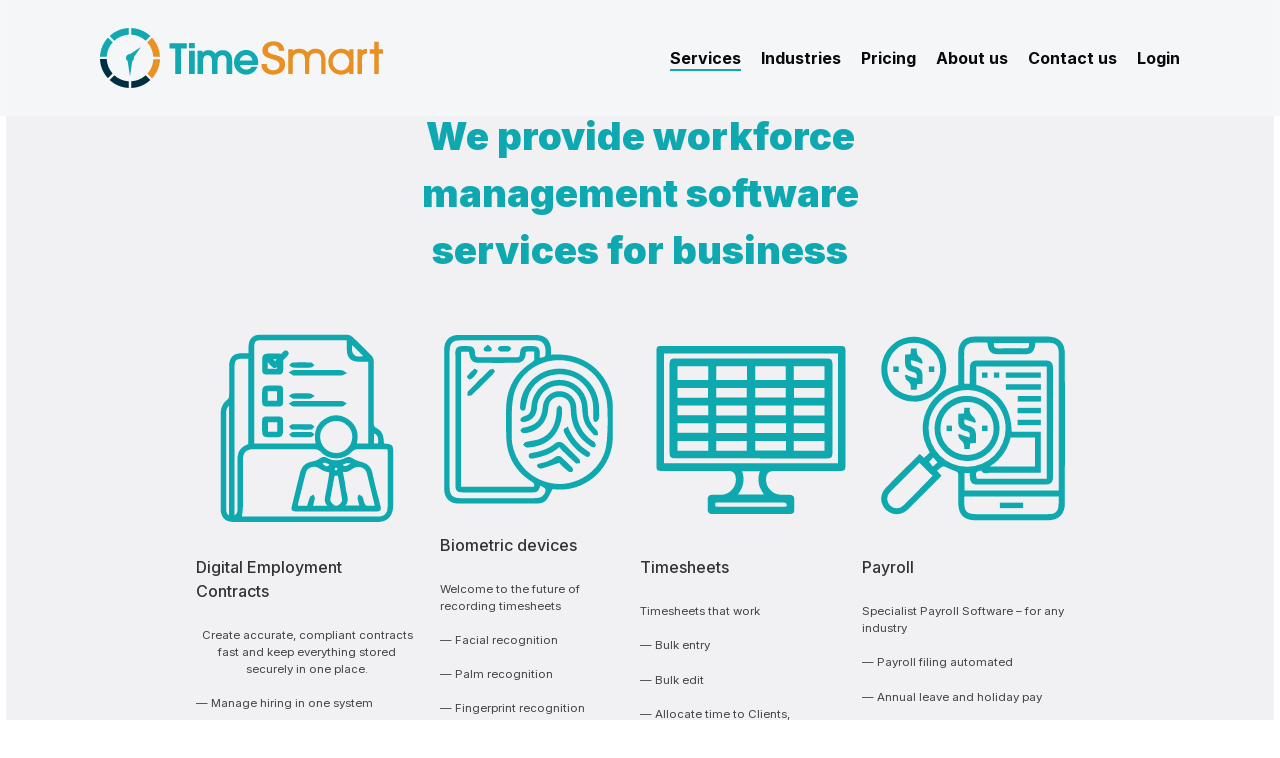

--- FILE ---
content_type: text/html; charset=UTF-8
request_url: http://timesmart.co.nz/services-page/
body_size: 20568
content:
<!doctype html><html lang="en-NZ" class="no-js"><head><meta charset="UTF-8"><meta name="viewport" content="width=device-width, initial-scale=1, maximum-scale=1, user-scalable=0" /><meta name='robots' content='index, follow, max-image-preview:large, max-snippet:-1, max-video-preview:-1' /><title>Services - TimeSmart</title><link rel="canonical" href="https://timesmart.co.nz/services-page/" /><meta property="og:locale" content="en_US" /><meta property="og:type" content="article" /><meta property="og:title" content="Services - TimeSmart" /><meta property="og:url" content="https://timesmart.co.nz/services-page/" /><meta property="og:site_name" content="TimeSmart" /><meta property="article:modified_time" content="2025-11-16T20:43:30+00:00" /><meta name="twitter:card" content="summary_large_image" /><meta name="twitter:label1" content="Est. reading time" /><meta name="twitter:data1" content="3 minutes" /> <script type="application/ld+json" class="yoast-schema-graph">{"@context":"https://schema.org","@graph":[{"@type":"WebPage","@id":"https://timesmart.co.nz/services-page/","url":"https://timesmart.co.nz/services-page/","name":"Services - TimeSmart","isPartOf":{"@id":"http://timesmart.co.nz/#website"},"datePublished":"2021-03-18T11:50:21+00:00","dateModified":"2025-11-16T20:43:30+00:00","breadcrumb":{"@id":"https://timesmart.co.nz/services-page/#breadcrumb"},"inLanguage":"en-NZ","potentialAction":[{"@type":"ReadAction","target":["https://timesmart.co.nz/services-page/"]}]},{"@type":"BreadcrumbList","@id":"https://timesmart.co.nz/services-page/#breadcrumb","itemListElement":[{"@type":"ListItem","position":1,"name":"Home","item":"http://timesmart.co.nz/"},{"@type":"ListItem","position":2,"name":"Services"}]},{"@type":"WebSite","@id":"http://timesmart.co.nz/#website","url":"http://timesmart.co.nz/","name":"TimeSmart","description":"Integrated Job &amp; Workforce Management Suite for Business","potentialAction":[{"@type":"SearchAction","target":{"@type":"EntryPoint","urlTemplate":"http://timesmart.co.nz/?s={search_term_string}"},"query-input":{"@type":"PropertyValueSpecification","valueRequired":true,"valueName":"search_term_string"}}],"inLanguage":"en-NZ"}]}</script> <link rel='dns-prefetch' href='//fonts.googleapis.com' /><link rel="alternate" type="application/rss+xml" title="TimeSmart &raquo; Feed" href="http://timesmart.co.nz/feed/" /><link rel="alternate" type="application/rss+xml" title="TimeSmart &raquo; Comments Feed" href="http://timesmart.co.nz/comments/feed/" /><link rel="alternate" title="oEmbed (JSON)" type="application/json+oembed" href="http://timesmart.co.nz/wp-json/oembed/1.0/embed?url=http%3A%2F%2Ftimesmart.co.nz%2Fservices-page%2F" /><link rel="alternate" title="oEmbed (XML)" type="text/xml+oembed" href="http://timesmart.co.nz/wp-json/oembed/1.0/embed?url=http%3A%2F%2Ftimesmart.co.nz%2Fservices-page%2F&#038;format=xml" /><style id='wp-img-auto-sizes-contain-inline-css' type='text/css'>img:is([sizes=auto i],[sizes^="auto," i]){contain-intrinsic-size:3000px 1500px}
/*# sourceURL=wp-img-auto-sizes-contain-inline-css */</style><link rel='stylesheet' id='formidable-css' href='http://timesmart.co.nz/wp-content/cache/autoptimize/autoptimize_single_1e00f0eef9f255f510f6eff7a16031cb.php?ver=119209' type='text/css' media='all' /><link rel='stylesheet' id='sr7css-css' href='http://timesmart.co.nz/wp-content/cache/autoptimize/autoptimize_single_36ce2e5adcb1d54000b997103f3c14ea.php?ver=6.7.32' type='text/css' media='all' /><link rel='stylesheet' id='wpos-slick-style-css' href='http://timesmart.co.nz/wp-content/cache/autoptimize/autoptimize_single_144b2dcf82ceefaa126082688c60dd15.php?ver=3.8.7' type='text/css' media='all' /><link rel='stylesheet' id='wpls-public-style-css' href='http://timesmart.co.nz/wp-content/cache/autoptimize/autoptimize_single_4c8f7e028524f26f6a803d4028e63e70.php?ver=3.8.7' type='text/css' media='all' /><link rel='stylesheet' id='salient-grid-system-css' href='http://timesmart.co.nz/wp-content/cache/autoptimize/autoptimize_single_05953cc0920165ac9a81cd314d54be38.php?ver=18.0.2' type='text/css' media='all' /><link rel='stylesheet' id='main-styles-css' href='http://timesmart.co.nz/wp-content/cache/autoptimize/autoptimize_single_f0ae55f8d6be4962baf91f141ed01873.php?ver=18.0.2' type='text/css' media='all' /><style id='main-styles-inline-css' type='text/css'>html body[data-header-resize="1"] .container-wrap,
			html body[data-header-format="left-header"][data-header-resize="0"] .container-wrap,
			html body[data-header-resize="0"] .container-wrap,
			body[data-header-format="left-header"][data-header-resize="0"] .container-wrap {
				padding-top: 0;
			}
			.main-content > .row > #breadcrumbs.yoast {
				padding: 20px 0;
			}
/*# sourceURL=main-styles-inline-css */</style><link rel='stylesheet' id='nectar-header-perma-transparent-css' href='http://timesmart.co.nz/wp-content/cache/autoptimize/autoptimize_single_e0d21092a147f3ed64e664e766cc7b44.php?ver=18.0.2' type='text/css' media='all' /><link rel='stylesheet' id='nectar_default_font_open_sans-css' href='https://fonts.googleapis.com/css?family=Open+Sans%3A300%2C400%2C600%2C700&#038;subset=latin%2Clatin-ext' type='text/css' media='all' /><link rel='stylesheet' id='responsive-css' href='http://timesmart.co.nz/wp-content/cache/autoptimize/autoptimize_single_3ab5d231630399796490743041526683.php?ver=18.0.2' type='text/css' media='all' /><link rel='stylesheet' id='skin-material-css' href='http://timesmart.co.nz/wp-content/cache/autoptimize/autoptimize_single_e979f9494615e227e91dcf0c1dfb0410.php?ver=18.0.2' type='text/css' media='all' /><link rel='stylesheet' id='salient-wp-menu-dynamic-css' href='http://timesmart.co.nz/wp-content/cache/autoptimize/autoptimize_single_d7db0ac4f7fccb30f70ad595708d4c81.php?ver=98974' type='text/css' media='all' /><link rel='stylesheet' id='js_composer_front-css' href='http://timesmart.co.nz/wp-content/cache/autoptimize/autoptimize_single_f70a532a4f3e6c4034524a9b809656c0.php?ver=18.0.2' type='text/css' media='all' /><link rel='stylesheet' id='dynamic-css-css' href='http://timesmart.co.nz/wp-content/cache/autoptimize/autoptimize_single_121fc7a82fedb8c79ae935c754e54693.php?ver=25966' type='text/css' media='all' /><style id='dynamic-css-inline-css' type='text/css'>#header-space{background-color:#ffffff}@media only screen and (min-width:1000px){body #ajax-content-wrap.no-scroll{min-height:calc(100vh - 116px);height:calc(100vh - 116px)!important;}}@media only screen and (min-width:1000px){#page-header-wrap.fullscreen-header,#page-header-wrap.fullscreen-header #page-header-bg,html:not(.nectar-box-roll-loaded) .nectar-box-roll > #page-header-bg.fullscreen-header,.nectar_fullscreen_zoom_recent_projects,#nectar_fullscreen_rows:not(.afterLoaded) > div{height:calc(100vh - 115px);}.wpb_row.vc_row-o-full-height.top-level,.wpb_row.vc_row-o-full-height.top-level > .col.span_12{min-height:calc(100vh - 115px);}html:not(.nectar-box-roll-loaded) .nectar-box-roll > #page-header-bg.fullscreen-header{top:116px;}.nectar-slider-wrap[data-fullscreen="true"]:not(.loaded),.nectar-slider-wrap[data-fullscreen="true"]:not(.loaded) .swiper-container{height:calc(100vh - 114px)!important;}.admin-bar .nectar-slider-wrap[data-fullscreen="true"]:not(.loaded),.admin-bar .nectar-slider-wrap[data-fullscreen="true"]:not(.loaded) .swiper-container{height:calc(100vh - 114px - 32px)!important;}}.admin-bar[class*="page-template-template-no-header"] .wpb_row.vc_row-o-full-height.top-level,.admin-bar[class*="page-template-template-no-header"] .wpb_row.vc_row-o-full-height.top-level > .col.span_12{min-height:calc(100vh - 32px);}body[class*="page-template-template-no-header"] .wpb_row.vc_row-o-full-height.top-level,body[class*="page-template-template-no-header"] .wpb_row.vc_row-o-full-height.top-level > .col.span_12{min-height:100vh;}@media only screen and (max-width:999px){.using-mobile-browser #nectar_fullscreen_rows:not(.afterLoaded):not([data-mobile-disable="on"]) > div{height:calc(100vh - 106px);}.using-mobile-browser .wpb_row.vc_row-o-full-height.top-level,.using-mobile-browser .wpb_row.vc_row-o-full-height.top-level > .col.span_12,[data-permanent-transparent="1"].using-mobile-browser .wpb_row.vc_row-o-full-height.top-level,[data-permanent-transparent="1"].using-mobile-browser .wpb_row.vc_row-o-full-height.top-level > .col.span_12{min-height:calc(100vh - 106px);}html:not(.nectar-box-roll-loaded) .nectar-box-roll > #page-header-bg.fullscreen-header,.nectar_fullscreen_zoom_recent_projects,.nectar-slider-wrap[data-fullscreen="true"]:not(.loaded),.nectar-slider-wrap[data-fullscreen="true"]:not(.loaded) .swiper-container,#nectar_fullscreen_rows:not(.afterLoaded):not([data-mobile-disable="on"]) > div{height:calc(100vh - 53px);}.wpb_row.vc_row-o-full-height.top-level,.wpb_row.vc_row-o-full-height.top-level > .col.span_12{min-height:calc(100vh - 53px);}body[data-transparent-header="false"] #ajax-content-wrap.no-scroll{min-height:calc(100vh - 53px);height:calc(100vh - 53px);}}#nectar_fullscreen_rows{background-color:transparent;}#ajax-content-wrap .vc_row.left_padding_15pct > .row_col_wrap_12,.nectar-global-section .vc_row.left_padding_15pct > .row_col_wrap_12{padding-left:15%;}#ajax-content-wrap .vc_row.right_padding_15pct > .row_col_wrap_12,.nectar-global-section .vc_row.right_padding_15pct > .row_col_wrap_12{padding-right:15%;}body .container-wrap .wpb_row[data-column-margin="20px"]:not(.full-width-section):not(.full-width-content):not(:last-child){margin-bottom:20px;}body .container-wrap .vc_row-fluid[data-column-margin="20px"] > .span_12,html body .vc_row-fluid[data-column-margin="20px"] > .span_12,body .container-wrap .vc_row-fluid[data-column-margin="20px"] .full-page-inner > .container > .span_12,body .container-wrap .vc_row-fluid[data-column-margin="20px"] .full-page-inner > .span_12{margin-left:-10px;margin-right:-10px;}body .container-wrap .vc_row-fluid[data-column-margin="20px"] .wpb_column:not(.child_column),body .container-wrap .inner_row[data-column-margin="20px"] .child_column,html body .vc_row-fluid[data-column-margin="20px"] .wpb_column:not(.child_column),html body .inner_row[data-column-margin="20px"] .child_column{padding-left:10px;padding-right:10px;}.container-wrap .vc_row-fluid[data-column-margin="20px"].full-width-content > .span_12,html body .vc_row-fluid[data-column-margin="20px"].full-width-content > .span_12,.container-wrap .vc_row-fluid[data-column-margin="20px"].full-width-content .full-page-inner > .span_12{margin-left:0;margin-right:0;padding-left:10px;padding-right:10px;}@media only screen and (max-width:999px) and (min-width:691px){.vc_row-fluid[data-column-margin="20px"] > .span_12 > .one-fourths:not([class*="vc_col-xs-"]),.vc_row-fluid .vc_row-fluid.inner_row[data-column-margin="20px"] > .span_12 > .one-fourths:not([class*="vc_col-xs-"]){margin-bottom:20px;}}@media only screen and (max-width:999px){.vc_row-fluid[data-column-margin="20px"] .wpb_column:not([class*="vc_col-xs-"]):not(.child_column):not(:last-child),.inner_row[data-column-margin="20px"] .child_column:not([class*="vc_col-xs-"]):not(:last-child){margin-bottom:20px;}}#ajax-content-wrap .vc_row.inner_row.left_padding_3pct > .row_col_wrap_12_inner,.nectar-global-section .vc_row.inner_row.left_padding_3pct > .row_col_wrap_12_inner{padding-left:3%;}#ajax-content-wrap .vc_row.inner_row.right_padding_3pct > .row_col_wrap_12_inner,.nectar-global-section .vc_row.inner_row.right_padding_3pct > .row_col_wrap_12_inner{padding-right:3%;}@media only screen,print{.wpb_column.right_padding_desktop_10pct > .vc_column-inner{padding-right:10%;}.wpb_column.left_padding_desktop_10pct > .vc_column-inner{padding-left:10%;}}@media only screen and (max-width:999px){body .wpb_column.top_padding_tablet_10pct > .vc_column-inner{padding-top:10%;}}@media only screen,print{.wpb_column.right_padding_desktop_10pct > .n-sticky > .vc_column-inner{padding-right:10%;}.wpb_column.left_padding_desktop_10pct > .n-sticky > .vc_column-inner{padding-left:10%;}}@media only screen and (max-width:999px){body .wpb_column.top_padding_tablet_10pct > .n-sticky > .vc_column-inner{padding-top:10%;}}@media only screen,print{.wpb_column.force-desktop-text-align-left,.wpb_column.force-desktop-text-align-left .col{text-align:left!important;}.wpb_column.force-desktop-text-align-right,.wpb_column.force-desktop-text-align-right .col{text-align:right!important;}.wpb_column.force-desktop-text-align-center,.wpb_column.force-desktop-text-align-center .col,.wpb_column.force-desktop-text-align-center .vc_custom_heading,.wpb_column.force-desktop-text-align-center .nectar-cta{text-align:center!important;}.wpb_column.force-desktop-text-align-center .img-with-aniamtion-wrap img{display:inline-block;}}.img-with-aniamtion-wrap[data-max-width="custom"].center{text-align:center;}.img-with-aniamtion-wrap.custom-width-200px .inner{max-width:200px;}.img-with-aniamtion-wrap[data-max-width="custom"].center .inner{display:inline-block;}#ajax-content-wrap .nectar-responsive-text *,body .nectar-responsive-text *{margin-bottom:0;color:inherit;}#ajax-content-wrap .nectar-responsive-text[class*="font_size"] *,body .nectar-responsive-text[class*="font_size"] *{font-size:inherit;line-height:inherit;}.nectar-responsive-text.nectar-link-underline-effect a{text-decoration:none;}.nectar-responsive-text[data-inherit-heading-family] > *{font-family:inherit;font-weight:inherit;font-size:inherit;line-height:inherit;text-transform:inherit;letter-spacing:inherit;}@media only screen,print{#ajax-content-wrap .font_size_desktop_3vw.nectar-responsive-text,.font_size_desktop_3vw.nectar-responsive-text{font-size:3vw;}}@media only screen,print{#ajax-content-wrap .font_size_desktop_3vw.nectar-responsive-text,.font_size_desktop_3vw.nectar-responsive-text,#header-outer .font_size_desktop_3vw.nectar-responsive-text{font-size:3vw;}}@media only screen and (max-width:999px){#ajax-content-wrap .font_size_tablet_5vw.nectar-responsive-text,.font_size_tablet_5vw.nectar-responsive-text{font-size:5vw;}}@media only screen and (max-width:999px){#ajax-content-wrap .container-wrap .font_size_tablet_5vw.nectar-responsive-text,.container-wrap .font_size_tablet_5vw.nectar-responsive-text,#header-outer .font_size_tablet_5vw.nectar-responsive-text{font-size:5vw;}}@media only screen and (max-width:690px){html #ajax-content-wrap .font_size_phone_8vw.nectar-responsive-text,html .font_size_phone_8vw.nectar-responsive-text{font-size:8vw;}}@media only screen and (max-width:690px){html #ajax-content-wrap .container-wrap .font_size_phone_8vw.nectar-responsive-text,html .container-wrap .font_size_phone_8vw.nectar-responsive-text,html #header-outer .font_size_phone_8vw.nectar-responsive-text{font-size:8vw;}}#ajax-content-wrap .font_line_height_1-5.nectar-responsive-text,body .font_line_height_1-5.nectar-responsive-text{line-height:1.5;}@media only screen,print{#ajax-content-wrap .font_size_desktop_1vw.nectar-responsive-text,.font_size_desktop_1vw.nectar-responsive-text{font-size:1vw;}}@media only screen,print{#ajax-content-wrap .font_size_desktop_1vw.nectar-responsive-text,.font_size_desktop_1vw.nectar-responsive-text,#header-outer .font_size_desktop_1vw.nectar-responsive-text{font-size:1vw;}}@media only screen and (max-width:999px){#ajax-content-wrap .font_size_tablet_4vw.nectar-responsive-text,.font_size_tablet_4vw.nectar-responsive-text{font-size:4vw;}}@media only screen and (max-width:999px){#ajax-content-wrap .container-wrap .font_size_tablet_4vw.nectar-responsive-text,.container-wrap .font_size_tablet_4vw.nectar-responsive-text,#header-outer .font_size_tablet_4vw.nectar-responsive-text{font-size:4vw;}}@media only screen and (max-width:690px){html #ajax-content-wrap .font_size_phone_5vw.nectar-responsive-text,html .font_size_phone_5vw.nectar-responsive-text{font-size:5vw;}}@media only screen and (max-width:690px){html #ajax-content-wrap .container-wrap .font_size_phone_5vw.nectar-responsive-text,html .container-wrap .font_size_phone_5vw.nectar-responsive-text,html #header-outer .font_size_phone_5vw.nectar-responsive-text{font-size:5vw;}}#ajax-content-wrap .font_line_height_1-5.nectar-responsive-text,body .font_line_height_1-5.nectar-responsive-text{line-height:1.5;}@media only screen,print{#ajax-content-wrap .font_size_desktop_0vw.nectar-responsive-text,.font_size_desktop_0vw.nectar-responsive-text{font-size:0.9vw;}}@media only screen,print{#ajax-content-wrap .font_size_desktop_0vw.nectar-responsive-text,.font_size_desktop_0vw.nectar-responsive-text,#header-outer .font_size_desktop_0vw.nectar-responsive-text{font-size:0.9vw;}}@media only screen and (max-width:999px){#ajax-content-wrap .font_size_tablet_2vw.nectar-responsive-text,.font_size_tablet_2vw.nectar-responsive-text{font-size:2vw;}}@media only screen and (max-width:999px){#ajax-content-wrap .container-wrap .font_size_tablet_2vw.nectar-responsive-text,.container-wrap .font_size_tablet_2vw.nectar-responsive-text,#header-outer .font_size_tablet_2vw.nectar-responsive-text{font-size:2vw;}}@media only screen and (max-width:690px){html #ajax-content-wrap .font_size_phone_4vw.nectar-responsive-text,html .font_size_phone_4vw.nectar-responsive-text{font-size:4vw;}}@media only screen and (max-width:690px){html #ajax-content-wrap .container-wrap .font_size_phone_4vw.nectar-responsive-text,html .container-wrap .font_size_phone_4vw.nectar-responsive-text,html #header-outer .font_size_phone_4vw.nectar-responsive-text{font-size:4vw;}}#ajax-content-wrap .font_line_height_1-5.nectar-responsive-text,body .font_line_height_1-5.nectar-responsive-text{line-height:1.5;}@media only screen and (max-width:999px){body .img-with-aniamtion-wrap.custom-width-tablet-150px .inner{max-width:150px;}}@media only screen and (max-width:999px){#ajax-content-wrap .vc_row.left_padding_tablet_5pct > .row_col_wrap_12{padding-left:5%!important;}}@media only screen and (max-width:999px){body .wpb_column.top_padding_tablet_10pct > .n-sticky > .vc_column-inner{padding-top:10%;}body .wpb_column.right_padding_tablet_10pct > .n-sticky > .vc_column-inner{padding-right:10%;}body .wpb_column.left_padding_tablet_10pct > .n-sticky > .vc_column-inner{padding-left:10%;}}@media only screen and (max-width:690px){html body .wpb_column.top_padding_phone_20pct > .n-sticky > .vc_column-inner{padding-top:20%;}}@media only screen and (max-width:999px){#ajax-content-wrap .vc_row.right_padding_tablet_5pct > .row_col_wrap_12{padding-right:5%!important;}}@media only screen and (max-width:999px){body .img-with-aniamtion-wrap.custom-width-tablet-100px .inner{max-width:100px;}}@media only screen and (max-width:999px){body .wpb_column.top_padding_tablet_10pct > .n-sticky > .vc_column-inner{padding-top:10%;}}@media only screen and (max-width:690px){html body .wpb_column.top_padding_phone_20pct > .n-sticky > .vc_column-inner{padding-top:20%;}}@media only screen and (max-width:999px){body .wpb_column.top_padding_tablet_10pct > .n-sticky > .vc_column-inner{padding-top:10%;}body .wpb_column.right_padding_tablet_10pct > .n-sticky > .vc_column-inner{padding-right:10%;}body .wpb_column.bottom_padding_tablet_10pct > .n-sticky > .vc_column-inner{padding-bottom:10%;}body .wpb_column.left_padding_tablet_10pct > .n-sticky > .vc_column-inner{padding-left:10%;}}@media only screen and (max-width:690px){html body .wpb_column.top_padding_phone_20pct > .n-sticky > .vc_column-inner{padding-top:20%;}}@media only screen and (max-width:999px){body .wpb_column.top_padding_tablet_10pct > .vc_column-inner{padding-top:10%;}}@media only screen and (max-width:690px){html body .wpb_column.top_padding_phone_20pct > .vc_column-inner{padding-top:20%;}}@media only screen and (max-width:999px){body .wpb_column.top_padding_tablet_10pct > .vc_column-inner{padding-top:10%;}body .wpb_column.right_padding_tablet_10pct > .vc_column-inner{padding-right:10%;}body .wpb_column.bottom_padding_tablet_10pct > .vc_column-inner{padding-bottom:10%;}body .wpb_column.left_padding_tablet_10pct > .vc_column-inner{padding-left:10%;}}@media only screen and (max-width:690px){html body .wpb_column.top_padding_phone_20pct > .vc_column-inner{padding-top:20%;}}@media only screen and (max-width:999px){.vc_row.top_padding_tablet_10pct{padding-top:10%!important;}}@media only screen and (max-width:999px){body .wpb_column.top_padding_tablet_10pct > .vc_column-inner{padding-top:10%;}body .wpb_column.right_padding_tablet_10pct > .vc_column-inner{padding-right:10%;}body .wpb_column.left_padding_tablet_10pct > .vc_column-inner{padding-left:10%;}}@media only screen and (max-width:690px){html body .wpb_column.top_padding_phone_20pct > .vc_column-inner{padding-top:20%;}}@media only screen and (max-width:690px){body .vc_row.top_padding_phone_25pct{padding-top:25%!important;}}@media only screen and (max-width:690px){body .img-with-aniamtion-wrap.custom-width-phone-100px .inner{max-width:100px;}}@media only screen and (max-width:690px){body #ajax-content-wrap .vc_row.inner_row.left_padding_phone_0px > .row_col_wrap_12_inner{padding-left:0px!important;}}@media only screen and (max-width:690px){html body .wpb_column.top_padding_phone_20pct > .n-sticky > .vc_column-inner{padding-top:20%;}}@media only screen and (max-width:690px){html body .wpb_column.top_padding_phone_20pct > .vc_column-inner{padding-top:20%;}}@media only screen and (max-width:690px){body .vc_row.bottom_padding_phone_20pct{padding-bottom:20%!important;}}@media only screen and (max-width:690px){body #ajax-content-wrap .vc_row.inner_row.right_padding_phone_0px > .row_col_wrap_12_inner{padding-right:0px!important;}}.screen-reader-text,.nectar-skip-to-content:not(:focus){border:0;clip:rect(1px,1px,1px,1px);clip-path:inset(50%);height:1px;margin:-1px;overflow:hidden;padding:0;position:absolute!important;width:1px;word-wrap:normal!important;}.row .col img:not([srcset]){width:auto;}.row .col img.img-with-animation.nectar-lazy:not([srcset]){width:100%;}
/*# sourceURL=dynamic-css-inline-css */</style><link rel='stylesheet' id='redux-google-fonts-salient_redux-css' href='http://fonts.googleapis.com/css?family=Inter%3A700%2C600%2C900%2C400%2C500&#038;ver=6.9' type='text/css' media='all' /> <script defer src="data:text/javascript;base64,"></script><link rel="https://api.w.org/" href="http://timesmart.co.nz/wp-json/" /><link rel="alternate" title="JSON" type="application/json" href="http://timesmart.co.nz/wp-json/wp/v2/pages/88491" /><link rel="EditURI" type="application/rsd+xml" title="RSD" href="http://timesmart.co.nz/xmlrpc.php?rsd" /><meta name="generator" content="WordPress 6.9" /><link rel='shortlink' href='http://timesmart.co.nz/?p=88491' />  <script defer src="[data-uri]"></script> <script defer src="[data-uri]"></script> <script defer src="[data-uri]"></script><meta name="generator" content="Powered by WPBakery Page Builder - drag and drop page builder for WordPress."/><link rel="preconnect" href="https://fonts.googleapis.com"><link rel="preconnect" href="https://fonts.gstatic.com/" crossorigin><meta name="generator" content="Powered by Slider Revolution 6.7.32 - responsive, Mobile-Friendly Slider Plugin for WordPress with comfortable drag and drop interface." /><link rel="icon" href="http://timesmart.co.nz/wp-content/uploads/2025/11/cropped-TimeSmart-NEW-LOGO-Clock-32x32.png" sizes="32x32" /><link rel="icon" href="http://timesmart.co.nz/wp-content/uploads/2025/11/cropped-TimeSmart-NEW-LOGO-Clock-192x192.png" sizes="192x192" /><link rel="apple-touch-icon" href="http://timesmart.co.nz/wp-content/uploads/2025/11/cropped-TimeSmart-NEW-LOGO-Clock-180x180.png" /><meta name="msapplication-TileImage" content="http://timesmart.co.nz/wp-content/uploads/2025/11/cropped-TimeSmart-NEW-LOGO-Clock-270x270.png" /><style type="text/css" id="wp-custom-css">/* ============================
   White-text sections (blue areas)
   ============================ */
.feature-white,
.feature-white .icon-box-heading.icon-box-fa-1x,
.feature-white .icon-box-heading.icon-box-fa-1x h4,
.feature-white .icon-box-heading.icon-box-fa-1x p {
  color: #fff !important;
}

/* Paragraphs in feature-white: use body font */
.feature-white .icon-box-heading.icon-box-fa-1x p {
  font-family: var(--nectar-body-font, "Open Sans", Arial, sans-serif) !important;
  font-size: 15px;
  line-height: 1.6;
  font-weight: 400;
}

/* Headings in feature-white: use heading font */
.feature-white .icon-box-heading.icon-box-fa-1x h4 {
  font-family: var(--nectar-heading-font, "Poppins", sans-serif) !important;
  font-weight: 700;
}

/* ============================
   Dark-text sections (light/grey areas)
   ============================ */
.feature-dark,
.feature-dark .icon-box-heading.icon-box-fa-1x,
.feature-dark .icon-box-heading.icon-box-fa-1x h4,
.feature-dark .icon-box-heading.icon-box-fa-1x p {
  color: #595959 !important;
}

/* Paragraphs in feature-dark: use body font */
.feature-dark .icon-box-heading.icon-box-fa-1x p {
  font-family: var(--nectar-body-font, "Open Sans", Arial, sans-serif) !important;
  font-size: 15px;
  line-height: 1.6;
  font-weight: 400;
}

/* Headings in feature-dark: use heading font */
.feature-dark .icon-box-heading.icon-box-fa-1x h4 {
  font-family: var(--nectar-heading-font, "Poppins", sans-serif) !important;
  font-weight: 700;
}

/* ============================
   Spacing (applies everywhere)
   ============================ */
.nectar_icon_wrap {
  margin-bottom: 32px !important;
}

.nectar_icon_wrap:last-of-type {
  margin-bottom: 48px !important;
}


/* Semi-transparent grey header */
#header-outer,
#header-outer.transparent,
#header-outer[data-transparent-header="true"] {
  background-color: rgba(245, 247, 248, 0.90) !important; /* same grey, 85% opacity */
  opacity: 1 !important;
  backdrop-filter: none !important; /* disables blur */
  -webkit-backdrop-filter: none !important;
  transition: background-color 0.3s ease !important; /* smooth change on scroll */
}


/* Remove Salient's global page header & breadcrumb section */
#page-header-wrap,
#page-header-bg,
#breadcrumbs,
#header-space,
#page-header-bg .inner-wrap {
  display: none !important;
  height: 0 !important;
  margin: 0 !important;
  padding: 0 !important;
}

/* Pull all page content up to fill the gap */
.container-wrap {
  padding-top: 0 !important;
}


/* Default (desktop) */
h1.heading .dynamic-words span {
  font-size: 5vw;
  line-height: 1.1em;
}

/* Tablet */
@media (max-width: 1024px) {
  h1.heading .dynamic-words span {
    font-size: 7vw;
  }
}

/* Mobile phones */
@media (max-width: 767px) {
  h1.heading .dynamic-words span {
    font-size: 9vw;
  }
}

/* Salient shape divider seam fix */
.row .row-bg-wrap .shape-divider-wrap,
.nectar-shape-divider-wrap,
.shape-divider-wrap {
  line-height: 0 !important;           /* remove inline gap from SVG */
}

.shape-divider-wrap[data-position="bottom"],
.nectar-shape-divider-wrap[data-position="bottom"] {
  margin-bottom: -2px !important;       /* pull divider down slightly */
  transform: translateY(1px);           /* nudge to overlap next row */
}

.shape-divider-wrap[data-position="top"],
.nectar-shape-divider-wrap[data-position="top"] {
  margin-top: -2px !important;          /* if the divider is at the top */
  transform: translateY(-1px);
}

.nectar-shape-divider,
.shape-divider-wrap svg {
  display: block !important;            /* kill inline-block whitespace */
}

/* Ensure the next row is flush */
.vc_row, .wpb_row, .row {
  border-top: 0 !important;
}

.vc_row + .vc_row,
.wpb_row + .wpb_row {
  margin-top: 0 !important;
  padding-top: 0 !important;
}




/* ================================
   TimeSmart Industry Cards
   ================================ */

/* Grid layout */
.ts-industry-grid {
  display: grid;
  grid-template-columns: repeat(4, 1fr);
  gap: 20px;
}

/* Card shell */
.ts-industry-card {
  position: relative;
  display: block;
  aspect-ratio: 4/5; /* taller layout */
  border-radius: 14px;
  overflow: hidden;
  background: #222 center/cover no-repeat;
  background-image: var(--bg);
  transform: translateZ(0);
  transition: transform .25s ease, box-shadow .25s ease, filter .25s ease;
  box-shadow: 0 6px 16px rgba(0, 0, 0, .12);
}

/* Subtle overlay for readability */
.ts-industry-card::before {
  content: "";
  position: absolute;
  inset: 0;
  background: linear-gradient(to bottom, rgba(0, 0, 0, .1), rgba(0, 0, 0, .45));
  transition: opacity .25s ease;
}

/* Hover and focus effects: lift, brighten, sharpen */
.ts-industry-card:hover,
.ts-industry-card:focus {
  transform: translateY(-6px);
  box-shadow: 0 14px 30px rgba(0, 0, 0, .18);
  filter: brightness(1.08) saturate(1.05);
}

.ts-industry-card:hover::before,
.ts-industry-card:focus::before {
  opacity: .6;
}

/* Text label (no background box) */
.ts-industry-label {
  position: absolute;
  inset: auto 16px 18px 16px;
  color: #fff;
  font-weight: 700;
  font-size: clamp(18px, 2.2vw, 28px);
  line-height: 1.2;
  text-shadow: 0 3px 8px rgba(0, 0, 0, .6);
}

/* Focus outline for accessibility */
.ts-industry-card:focus {
  outline: none;
}

.ts-industry-card:focus-visible {
  box-shadow: 0 0 0 3px #74c044, 0 14px 30px rgba(0, 0, 0, .18);
}

/* Responsive adjustments */
@media (max-width: 1200px) {
  .ts-industry-grid {
    grid-template-columns: repeat(2, 1fr);
  }
}

@media (max-width: 640px) {
  .ts-industry-grid {
    grid-template-columns: 1fr;
  }

  .ts-industry-label {
    font-size: clamp(18px, 5vw, 24px);
  }
}


/* Login page Mobile ordering */
@media (max-width: 768px) {
  .agri-comparison-wrap {
    padding: 16px;
  }

  .agri-comparison-table th,
  .agri-comparison-table td {
    padding: 12px;
    font-size: 15px;
  }
}

@media (max-width: 999px){
  .login-page-row{
    display: flex;
    flex-direction: column;
  }

  .login-first-mobile{
    order: -1;
  }
}


@media (min-width: 1000px){
  .nectar-responsive-text.font_size_desktop_1vw,
  .nectar-responsive-text.font_size_desktop_1vw p{
    font-size: clamp(16px, 1vw, 20px) !important;
  }
}</style><noscript><style>.wpb_animate_when_almost_visible { opacity: 1; }</style></noscript><style id='wp-block-button-inline-css' type='text/css'>.wp-block-button__link{align-content:center;box-sizing:border-box;cursor:pointer;display:inline-block;height:100%;text-align:center;word-break:break-word}.wp-block-button__link.aligncenter{text-align:center}.wp-block-button__link.alignright{text-align:right}:where(.wp-block-button__link){border-radius:9999px;box-shadow:none;padding:calc(.667em + 2px) calc(1.333em + 2px);text-decoration:none}.wp-block-button[style*=text-decoration] .wp-block-button__link{text-decoration:inherit}.wp-block-buttons>.wp-block-button.has-custom-width{max-width:none}.wp-block-buttons>.wp-block-button.has-custom-width .wp-block-button__link{width:100%}.wp-block-buttons>.wp-block-button.has-custom-font-size .wp-block-button__link{font-size:inherit}.wp-block-buttons>.wp-block-button.wp-block-button__width-25{width:calc(25% - var(--wp--style--block-gap, .5em)*.75)}.wp-block-buttons>.wp-block-button.wp-block-button__width-50{width:calc(50% - var(--wp--style--block-gap, .5em)*.5)}.wp-block-buttons>.wp-block-button.wp-block-button__width-75{width:calc(75% - var(--wp--style--block-gap, .5em)*.25)}.wp-block-buttons>.wp-block-button.wp-block-button__width-100{flex-basis:100%;width:100%}.wp-block-buttons.is-vertical>.wp-block-button.wp-block-button__width-25{width:25%}.wp-block-buttons.is-vertical>.wp-block-button.wp-block-button__width-50{width:50%}.wp-block-buttons.is-vertical>.wp-block-button.wp-block-button__width-75{width:75%}.wp-block-button.is-style-squared,.wp-block-button__link.wp-block-button.is-style-squared{border-radius:0}.wp-block-button.no-border-radius,.wp-block-button__link.no-border-radius{border-radius:0!important}:root :where(.wp-block-button .wp-block-button__link.is-style-outline),:root :where(.wp-block-button.is-style-outline>.wp-block-button__link){border:2px solid;padding:.667em 1.333em}:root :where(.wp-block-button .wp-block-button__link.is-style-outline:not(.has-text-color)),:root :where(.wp-block-button.is-style-outline>.wp-block-button__link:not(.has-text-color)){color:currentColor}:root :where(.wp-block-button .wp-block-button__link.is-style-outline:not(.has-background)),:root :where(.wp-block-button.is-style-outline>.wp-block-button__link:not(.has-background)){background-color:initial;background-image:none}
/*# sourceURL=http://timesmart.co.nz/wp-includes/blocks/button/style.min.css */</style><style id='wp-block-image-inline-css' type='text/css'>.wp-block-image>a,.wp-block-image>figure>a{display:inline-block}.wp-block-image img{box-sizing:border-box;height:auto;max-width:100%;vertical-align:bottom}@media not (prefers-reduced-motion){.wp-block-image img.hide{visibility:hidden}.wp-block-image img.show{animation:show-content-image .4s}}.wp-block-image[style*=border-radius] img,.wp-block-image[style*=border-radius]>a{border-radius:inherit}.wp-block-image.has-custom-border img{box-sizing:border-box}.wp-block-image.aligncenter{text-align:center}.wp-block-image.alignfull>a,.wp-block-image.alignwide>a{width:100%}.wp-block-image.alignfull img,.wp-block-image.alignwide img{height:auto;width:100%}.wp-block-image .aligncenter,.wp-block-image .alignleft,.wp-block-image .alignright,.wp-block-image.aligncenter,.wp-block-image.alignleft,.wp-block-image.alignright{display:table}.wp-block-image .aligncenter>figcaption,.wp-block-image .alignleft>figcaption,.wp-block-image .alignright>figcaption,.wp-block-image.aligncenter>figcaption,.wp-block-image.alignleft>figcaption,.wp-block-image.alignright>figcaption{caption-side:bottom;display:table-caption}.wp-block-image .alignleft{float:left;margin:.5em 1em .5em 0}.wp-block-image .alignright{float:right;margin:.5em 0 .5em 1em}.wp-block-image .aligncenter{margin-left:auto;margin-right:auto}.wp-block-image :where(figcaption){margin-bottom:1em;margin-top:.5em}.wp-block-image.is-style-circle-mask img{border-radius:9999px}@supports ((-webkit-mask-image:none) or (mask-image:none)) or (-webkit-mask-image:none){.wp-block-image.is-style-circle-mask img{border-radius:0;-webkit-mask-image:url('data:image/svg+xml;utf8,<svg viewBox="0 0 100 100" xmlns="http://www.w3.org/2000/svg"><circle cx="50" cy="50" r="50"/></svg>');mask-image:url('data:image/svg+xml;utf8,<svg viewBox="0 0 100 100" xmlns="http://www.w3.org/2000/svg"><circle cx="50" cy="50" r="50"/></svg>');mask-mode:alpha;-webkit-mask-position:center;mask-position:center;-webkit-mask-repeat:no-repeat;mask-repeat:no-repeat;-webkit-mask-size:contain;mask-size:contain}}:root :where(.wp-block-image.is-style-rounded img,.wp-block-image .is-style-rounded img){border-radius:9999px}.wp-block-image figure{margin:0}.wp-lightbox-container{display:flex;flex-direction:column;position:relative}.wp-lightbox-container img{cursor:zoom-in}.wp-lightbox-container img:hover+button{opacity:1}.wp-lightbox-container button{align-items:center;backdrop-filter:blur(16px) saturate(180%);background-color:#5a5a5a40;border:none;border-radius:4px;cursor:zoom-in;display:flex;height:20px;justify-content:center;opacity:0;padding:0;position:absolute;right:16px;text-align:center;top:16px;width:20px;z-index:100}@media not (prefers-reduced-motion){.wp-lightbox-container button{transition:opacity .2s ease}}.wp-lightbox-container button:focus-visible{outline:3px auto #5a5a5a40;outline:3px auto -webkit-focus-ring-color;outline-offset:3px}.wp-lightbox-container button:hover{cursor:pointer;opacity:1}.wp-lightbox-container button:focus{opacity:1}.wp-lightbox-container button:focus,.wp-lightbox-container button:hover,.wp-lightbox-container button:not(:hover):not(:active):not(.has-background){background-color:#5a5a5a40;border:none}.wp-lightbox-overlay{box-sizing:border-box;cursor:zoom-out;height:100vh;left:0;overflow:hidden;position:fixed;top:0;visibility:hidden;width:100%;z-index:100000}.wp-lightbox-overlay .close-button{align-items:center;cursor:pointer;display:flex;justify-content:center;min-height:40px;min-width:40px;padding:0;position:absolute;right:calc(env(safe-area-inset-right) + 16px);top:calc(env(safe-area-inset-top) + 16px);z-index:5000000}.wp-lightbox-overlay .close-button:focus,.wp-lightbox-overlay .close-button:hover,.wp-lightbox-overlay .close-button:not(:hover):not(:active):not(.has-background){background:none;border:none}.wp-lightbox-overlay .lightbox-image-container{height:var(--wp--lightbox-container-height);left:50%;overflow:hidden;position:absolute;top:50%;transform:translate(-50%,-50%);transform-origin:top left;width:var(--wp--lightbox-container-width);z-index:9999999999}.wp-lightbox-overlay .wp-block-image{align-items:center;box-sizing:border-box;display:flex;height:100%;justify-content:center;margin:0;position:relative;transform-origin:0 0;width:100%;z-index:3000000}.wp-lightbox-overlay .wp-block-image img{height:var(--wp--lightbox-image-height);min-height:var(--wp--lightbox-image-height);min-width:var(--wp--lightbox-image-width);width:var(--wp--lightbox-image-width)}.wp-lightbox-overlay .wp-block-image figcaption{display:none}.wp-lightbox-overlay button{background:none;border:none}.wp-lightbox-overlay .scrim{background-color:#fff;height:100%;opacity:.9;position:absolute;width:100%;z-index:2000000}.wp-lightbox-overlay.active{visibility:visible}@media not (prefers-reduced-motion){.wp-lightbox-overlay.active{animation:turn-on-visibility .25s both}.wp-lightbox-overlay.active img{animation:turn-on-visibility .35s both}.wp-lightbox-overlay.show-closing-animation:not(.active){animation:turn-off-visibility .35s both}.wp-lightbox-overlay.show-closing-animation:not(.active) img{animation:turn-off-visibility .25s both}.wp-lightbox-overlay.zoom.active{animation:none;opacity:1;visibility:visible}.wp-lightbox-overlay.zoom.active .lightbox-image-container{animation:lightbox-zoom-in .4s}.wp-lightbox-overlay.zoom.active .lightbox-image-container img{animation:none}.wp-lightbox-overlay.zoom.active .scrim{animation:turn-on-visibility .4s forwards}.wp-lightbox-overlay.zoom.show-closing-animation:not(.active){animation:none}.wp-lightbox-overlay.zoom.show-closing-animation:not(.active) .lightbox-image-container{animation:lightbox-zoom-out .4s}.wp-lightbox-overlay.zoom.show-closing-animation:not(.active) .lightbox-image-container img{animation:none}.wp-lightbox-overlay.zoom.show-closing-animation:not(.active) .scrim{animation:turn-off-visibility .4s forwards}}@keyframes show-content-image{0%{visibility:hidden}99%{visibility:hidden}to{visibility:visible}}@keyframes turn-on-visibility{0%{opacity:0}to{opacity:1}}@keyframes turn-off-visibility{0%{opacity:1;visibility:visible}99%{opacity:0;visibility:visible}to{opacity:0;visibility:hidden}}@keyframes lightbox-zoom-in{0%{transform:translate(calc((-100vw + var(--wp--lightbox-scrollbar-width))/2 + var(--wp--lightbox-initial-left-position)),calc(-50vh + var(--wp--lightbox-initial-top-position))) scale(var(--wp--lightbox-scale))}to{transform:translate(-50%,-50%) scale(1)}}@keyframes lightbox-zoom-out{0%{transform:translate(-50%,-50%) scale(1);visibility:visible}99%{visibility:visible}to{transform:translate(calc((-100vw + var(--wp--lightbox-scrollbar-width))/2 + var(--wp--lightbox-initial-left-position)),calc(-50vh + var(--wp--lightbox-initial-top-position))) scale(var(--wp--lightbox-scale));visibility:hidden}}
/*# sourceURL=http://timesmart.co.nz/wp-includes/blocks/image/style.min.css */</style><style id='wp-block-buttons-inline-css' type='text/css'>.wp-block-buttons{box-sizing:border-box}.wp-block-buttons.is-vertical{flex-direction:column}.wp-block-buttons.is-vertical>.wp-block-button:last-child{margin-bottom:0}.wp-block-buttons>.wp-block-button{display:inline-block;margin:0}.wp-block-buttons.is-content-justification-left{justify-content:flex-start}.wp-block-buttons.is-content-justification-left.is-vertical{align-items:flex-start}.wp-block-buttons.is-content-justification-center{justify-content:center}.wp-block-buttons.is-content-justification-center.is-vertical{align-items:center}.wp-block-buttons.is-content-justification-right{justify-content:flex-end}.wp-block-buttons.is-content-justification-right.is-vertical{align-items:flex-end}.wp-block-buttons.is-content-justification-space-between{justify-content:space-between}.wp-block-buttons.aligncenter{text-align:center}.wp-block-buttons:not(.is-content-justification-space-between,.is-content-justification-right,.is-content-justification-left,.is-content-justification-center) .wp-block-button.aligncenter{margin-left:auto;margin-right:auto;width:100%}.wp-block-buttons[style*=text-decoration] .wp-block-button,.wp-block-buttons[style*=text-decoration] .wp-block-button__link{text-decoration:inherit}.wp-block-buttons.has-custom-font-size .wp-block-button__link{font-size:inherit}.wp-block-buttons .wp-block-button__link{width:100%}.wp-block-button.aligncenter{text-align:center}
/*# sourceURL=http://timesmart.co.nz/wp-includes/blocks/buttons/style.min.css */</style><style id='wp-block-paragraph-inline-css' type='text/css'>.is-small-text{font-size:.875em}.is-regular-text{font-size:1em}.is-large-text{font-size:2.25em}.is-larger-text{font-size:3em}.has-drop-cap:not(:focus):first-letter{float:left;font-size:8.4em;font-style:normal;font-weight:100;line-height:.68;margin:.05em .1em 0 0;text-transform:uppercase}body.rtl .has-drop-cap:not(:focus):first-letter{float:none;margin-left:.1em}p.has-drop-cap.has-background{overflow:hidden}:root :where(p.has-background){padding:1.25em 2.375em}:where(p.has-text-color:not(.has-link-color)) a{color:inherit}p.has-text-align-left[style*="writing-mode:vertical-lr"],p.has-text-align-right[style*="writing-mode:vertical-rl"]{rotate:180deg}
/*# sourceURL=http://timesmart.co.nz/wp-includes/blocks/paragraph/style.min.css */</style><style id='global-styles-inline-css' type='text/css'>:root{--wp--preset--aspect-ratio--square: 1;--wp--preset--aspect-ratio--4-3: 4/3;--wp--preset--aspect-ratio--3-4: 3/4;--wp--preset--aspect-ratio--3-2: 3/2;--wp--preset--aspect-ratio--2-3: 2/3;--wp--preset--aspect-ratio--16-9: 16/9;--wp--preset--aspect-ratio--9-16: 9/16;--wp--preset--color--black: #000000;--wp--preset--color--cyan-bluish-gray: #abb8c3;--wp--preset--color--white: #ffffff;--wp--preset--color--pale-pink: #f78da7;--wp--preset--color--vivid-red: #cf2e2e;--wp--preset--color--luminous-vivid-orange: #ff6900;--wp--preset--color--luminous-vivid-amber: #fcb900;--wp--preset--color--light-green-cyan: #7bdcb5;--wp--preset--color--vivid-green-cyan: #00d084;--wp--preset--color--pale-cyan-blue: #8ed1fc;--wp--preset--color--vivid-cyan-blue: #0693e3;--wp--preset--color--vivid-purple: #9b51e0;--wp--preset--gradient--vivid-cyan-blue-to-vivid-purple: linear-gradient(135deg,rgb(6,147,227) 0%,rgb(155,81,224) 100%);--wp--preset--gradient--light-green-cyan-to-vivid-green-cyan: linear-gradient(135deg,rgb(122,220,180) 0%,rgb(0,208,130) 100%);--wp--preset--gradient--luminous-vivid-amber-to-luminous-vivid-orange: linear-gradient(135deg,rgb(252,185,0) 0%,rgb(255,105,0) 100%);--wp--preset--gradient--luminous-vivid-orange-to-vivid-red: linear-gradient(135deg,rgb(255,105,0) 0%,rgb(207,46,46) 100%);--wp--preset--gradient--very-light-gray-to-cyan-bluish-gray: linear-gradient(135deg,rgb(238,238,238) 0%,rgb(169,184,195) 100%);--wp--preset--gradient--cool-to-warm-spectrum: linear-gradient(135deg,rgb(74,234,220) 0%,rgb(151,120,209) 20%,rgb(207,42,186) 40%,rgb(238,44,130) 60%,rgb(251,105,98) 80%,rgb(254,248,76) 100%);--wp--preset--gradient--blush-light-purple: linear-gradient(135deg,rgb(255,206,236) 0%,rgb(152,150,240) 100%);--wp--preset--gradient--blush-bordeaux: linear-gradient(135deg,rgb(254,205,165) 0%,rgb(254,45,45) 50%,rgb(107,0,62) 100%);--wp--preset--gradient--luminous-dusk: linear-gradient(135deg,rgb(255,203,112) 0%,rgb(199,81,192) 50%,rgb(65,88,208) 100%);--wp--preset--gradient--pale-ocean: linear-gradient(135deg,rgb(255,245,203) 0%,rgb(182,227,212) 50%,rgb(51,167,181) 100%);--wp--preset--gradient--electric-grass: linear-gradient(135deg,rgb(202,248,128) 0%,rgb(113,206,126) 100%);--wp--preset--gradient--midnight: linear-gradient(135deg,rgb(2,3,129) 0%,rgb(40,116,252) 100%);--wp--preset--font-size--small: 13px;--wp--preset--font-size--medium: 20px;--wp--preset--font-size--large: 36px;--wp--preset--font-size--x-large: 42px;--wp--preset--spacing--20: 0.44rem;--wp--preset--spacing--30: 0.67rem;--wp--preset--spacing--40: 1rem;--wp--preset--spacing--50: 1.5rem;--wp--preset--spacing--60: 2.25rem;--wp--preset--spacing--70: 3.38rem;--wp--preset--spacing--80: 5.06rem;--wp--preset--shadow--natural: 6px 6px 9px rgba(0, 0, 0, 0.2);--wp--preset--shadow--deep: 12px 12px 50px rgba(0, 0, 0, 0.4);--wp--preset--shadow--sharp: 6px 6px 0px rgba(0, 0, 0, 0.2);--wp--preset--shadow--outlined: 6px 6px 0px -3px rgb(255, 255, 255), 6px 6px rgb(0, 0, 0);--wp--preset--shadow--crisp: 6px 6px 0px rgb(0, 0, 0);}:root { --wp--style--global--content-size: 1300px;--wp--style--global--wide-size: 1300px; }:where(body) { margin: 0; }.wp-site-blocks > .alignleft { float: left; margin-right: 2em; }.wp-site-blocks > .alignright { float: right; margin-left: 2em; }.wp-site-blocks > .aligncenter { justify-content: center; margin-left: auto; margin-right: auto; }:where(.is-layout-flex){gap: 0.5em;}:where(.is-layout-grid){gap: 0.5em;}.is-layout-flow > .alignleft{float: left;margin-inline-start: 0;margin-inline-end: 2em;}.is-layout-flow > .alignright{float: right;margin-inline-start: 2em;margin-inline-end: 0;}.is-layout-flow > .aligncenter{margin-left: auto !important;margin-right: auto !important;}.is-layout-constrained > .alignleft{float: left;margin-inline-start: 0;margin-inline-end: 2em;}.is-layout-constrained > .alignright{float: right;margin-inline-start: 2em;margin-inline-end: 0;}.is-layout-constrained > .aligncenter{margin-left: auto !important;margin-right: auto !important;}.is-layout-constrained > :where(:not(.alignleft):not(.alignright):not(.alignfull)){max-width: var(--wp--style--global--content-size);margin-left: auto !important;margin-right: auto !important;}.is-layout-constrained > .alignwide{max-width: var(--wp--style--global--wide-size);}body .is-layout-flex{display: flex;}.is-layout-flex{flex-wrap: wrap;align-items: center;}.is-layout-flex > :is(*, div){margin: 0;}body .is-layout-grid{display: grid;}.is-layout-grid > :is(*, div){margin: 0;}body{padding-top: 0px;padding-right: 0px;padding-bottom: 0px;padding-left: 0px;}:root :where(.wp-element-button, .wp-block-button__link){background-color: #32373c;border-width: 0;color: #fff;font-family: inherit;font-size: inherit;font-style: inherit;font-weight: inherit;letter-spacing: inherit;line-height: inherit;padding-top: calc(0.667em + 2px);padding-right: calc(1.333em + 2px);padding-bottom: calc(0.667em + 2px);padding-left: calc(1.333em + 2px);text-decoration: none;text-transform: inherit;}.has-black-color{color: var(--wp--preset--color--black) !important;}.has-cyan-bluish-gray-color{color: var(--wp--preset--color--cyan-bluish-gray) !important;}.has-white-color{color: var(--wp--preset--color--white) !important;}.has-pale-pink-color{color: var(--wp--preset--color--pale-pink) !important;}.has-vivid-red-color{color: var(--wp--preset--color--vivid-red) !important;}.has-luminous-vivid-orange-color{color: var(--wp--preset--color--luminous-vivid-orange) !important;}.has-luminous-vivid-amber-color{color: var(--wp--preset--color--luminous-vivid-amber) !important;}.has-light-green-cyan-color{color: var(--wp--preset--color--light-green-cyan) !important;}.has-vivid-green-cyan-color{color: var(--wp--preset--color--vivid-green-cyan) !important;}.has-pale-cyan-blue-color{color: var(--wp--preset--color--pale-cyan-blue) !important;}.has-vivid-cyan-blue-color{color: var(--wp--preset--color--vivid-cyan-blue) !important;}.has-vivid-purple-color{color: var(--wp--preset--color--vivid-purple) !important;}.has-black-background-color{background-color: var(--wp--preset--color--black) !important;}.has-cyan-bluish-gray-background-color{background-color: var(--wp--preset--color--cyan-bluish-gray) !important;}.has-white-background-color{background-color: var(--wp--preset--color--white) !important;}.has-pale-pink-background-color{background-color: var(--wp--preset--color--pale-pink) !important;}.has-vivid-red-background-color{background-color: var(--wp--preset--color--vivid-red) !important;}.has-luminous-vivid-orange-background-color{background-color: var(--wp--preset--color--luminous-vivid-orange) !important;}.has-luminous-vivid-amber-background-color{background-color: var(--wp--preset--color--luminous-vivid-amber) !important;}.has-light-green-cyan-background-color{background-color: var(--wp--preset--color--light-green-cyan) !important;}.has-vivid-green-cyan-background-color{background-color: var(--wp--preset--color--vivid-green-cyan) !important;}.has-pale-cyan-blue-background-color{background-color: var(--wp--preset--color--pale-cyan-blue) !important;}.has-vivid-cyan-blue-background-color{background-color: var(--wp--preset--color--vivid-cyan-blue) !important;}.has-vivid-purple-background-color{background-color: var(--wp--preset--color--vivid-purple) !important;}.has-black-border-color{border-color: var(--wp--preset--color--black) !important;}.has-cyan-bluish-gray-border-color{border-color: var(--wp--preset--color--cyan-bluish-gray) !important;}.has-white-border-color{border-color: var(--wp--preset--color--white) !important;}.has-pale-pink-border-color{border-color: var(--wp--preset--color--pale-pink) !important;}.has-vivid-red-border-color{border-color: var(--wp--preset--color--vivid-red) !important;}.has-luminous-vivid-orange-border-color{border-color: var(--wp--preset--color--luminous-vivid-orange) !important;}.has-luminous-vivid-amber-border-color{border-color: var(--wp--preset--color--luminous-vivid-amber) !important;}.has-light-green-cyan-border-color{border-color: var(--wp--preset--color--light-green-cyan) !important;}.has-vivid-green-cyan-border-color{border-color: var(--wp--preset--color--vivid-green-cyan) !important;}.has-pale-cyan-blue-border-color{border-color: var(--wp--preset--color--pale-cyan-blue) !important;}.has-vivid-cyan-blue-border-color{border-color: var(--wp--preset--color--vivid-cyan-blue) !important;}.has-vivid-purple-border-color{border-color: var(--wp--preset--color--vivid-purple) !important;}.has-vivid-cyan-blue-to-vivid-purple-gradient-background{background: var(--wp--preset--gradient--vivid-cyan-blue-to-vivid-purple) !important;}.has-light-green-cyan-to-vivid-green-cyan-gradient-background{background: var(--wp--preset--gradient--light-green-cyan-to-vivid-green-cyan) !important;}.has-luminous-vivid-amber-to-luminous-vivid-orange-gradient-background{background: var(--wp--preset--gradient--luminous-vivid-amber-to-luminous-vivid-orange) !important;}.has-luminous-vivid-orange-to-vivid-red-gradient-background{background: var(--wp--preset--gradient--luminous-vivid-orange-to-vivid-red) !important;}.has-very-light-gray-to-cyan-bluish-gray-gradient-background{background: var(--wp--preset--gradient--very-light-gray-to-cyan-bluish-gray) !important;}.has-cool-to-warm-spectrum-gradient-background{background: var(--wp--preset--gradient--cool-to-warm-spectrum) !important;}.has-blush-light-purple-gradient-background{background: var(--wp--preset--gradient--blush-light-purple) !important;}.has-blush-bordeaux-gradient-background{background: var(--wp--preset--gradient--blush-bordeaux) !important;}.has-luminous-dusk-gradient-background{background: var(--wp--preset--gradient--luminous-dusk) !important;}.has-pale-ocean-gradient-background{background: var(--wp--preset--gradient--pale-ocean) !important;}.has-electric-grass-gradient-background{background: var(--wp--preset--gradient--electric-grass) !important;}.has-midnight-gradient-background{background: var(--wp--preset--gradient--midnight) !important;}.has-small-font-size{font-size: var(--wp--preset--font-size--small) !important;}.has-medium-font-size{font-size: var(--wp--preset--font-size--medium) !important;}.has-large-font-size{font-size: var(--wp--preset--font-size--large) !important;}.has-x-large-font-size{font-size: var(--wp--preset--font-size--x-large) !important;}
/*# sourceURL=global-styles-inline-css */</style><link rel='stylesheet' id='wp-block-library-css' href='http://timesmart.co.nz/wp-includes/css/dist/block-library/common.min.css?ver=6.9' type='text/css' media='all' /><style id='wp-block-library-inline-css' type='text/css'>/*wp_block_styles_on_demand_placeholder:6978048f5adb6*/
/*# sourceURL=wp-block-library-inline-css */</style><style id='block-style-variation-styles-inline-css' type='text/css'>:root :where(.wp-block-button.is-style-outline--1 .wp-block-button__link){background: transparent none;border-color: currentColor;border-width: 2px;border-style: solid;color: currentColor;padding-top: 0.667em;padding-right: 1.33em;padding-bottom: 0.667em;padding-left: 1.33em;}
/*# sourceURL=block-style-variation-styles-inline-css */</style><link data-pagespeed-no-defer data-nowprocket data-wpacu-skip data-no-optimize data-noptimize rel='stylesheet' id='main-styles-non-critical-css' href='http://timesmart.co.nz/wp-content/cache/autoptimize/autoptimize_single_cf8718822117550e58a3b486eb56d6c4.php?ver=18.0.2' type='text/css' media='all' /><link data-pagespeed-no-defer data-nowprocket data-wpacu-skip data-no-optimize data-noptimize rel='stylesheet' id='fancyBox-css' href='http://timesmart.co.nz/wp-content/cache/autoptimize/autoptimize_single_7826eeb04a5f0314397db8798ec77538.php?ver=3.3.1' type='text/css' media='all' /><link data-pagespeed-no-defer data-nowprocket data-wpacu-skip data-no-optimize data-noptimize rel='stylesheet' id='nectar-ocm-core-css' href='http://timesmart.co.nz/wp-content/cache/autoptimize/autoptimize_single_4b79c7ca65dbf9cdce5eb269f64e1ea1.php?ver=18.0.2' type='text/css' media='all' /><link data-pagespeed-no-defer data-nowprocket data-wpacu-skip data-no-optimize data-noptimize rel='stylesheet' id='nectar-ocm-slide-out-right-material-css' href='http://timesmart.co.nz/wp-content/cache/autoptimize/autoptimize_single_0290ea226c9ba056606c237889b4906e.php?ver=18.0.2' type='text/css' media='all' /><link data-pagespeed-no-defer data-nowprocket data-wpacu-skip data-no-optimize data-noptimize rel='stylesheet' id='nectar-ocm-slide-out-right-hover-css' href='http://timesmart.co.nz/wp-content/cache/autoptimize/autoptimize_single_fd8cb3f5c8e89b696457acb7835c98be.php?ver=18.0.2' type='text/css' media='all' /></head><body class="wp-singular page-template-default page page-id-88491 wp-theme-salient material wpb-js-composer js-comp-ver-8.6.1 vc_responsive" data-footer-reveal="false" data-footer-reveal-shadow="none" data-header-format="default" data-body-border="off" data-boxed-style="" data-header-breakpoint="1000" data-dropdown-style="minimal" data-cae="easeOutCubic" data-cad="650" data-megamenu-width="contained" data-aie="none" data-ls="fancybox" data-apte="standard" data-hhun="0" data-fancy-form-rcs="default" data-form-style="default" data-form-submit="regular" data-is="minimal" data-button-style="rounded_shadow" data-user-account-button="false" data-flex-cols="true" data-col-gap="default" data-header-inherit-rc="false" data-header-search="false" data-animated-anchors="true" data-ajax-transitions="false" data-full-width-header="true" data-slide-out-widget-area="true" data-slide-out-widget-area-style="slide-out-from-right" data-user-set-ocm="off" data-loading-animation="none" data-bg-header="false" data-responsive="1" data-ext-responsive="true" data-ext-padding="90" data-header-resize="1" data-header-color="custom" data-cart="false" data-remove-m-parallax="1" data-remove-m-video-bgs="1" data-m-animate="0" data-force-header-trans-color="light" data-smooth-scrolling="0" data-permanent-transparent="false" > <script defer src="[data-uri]"></script> <noscript><iframe src="https://www.googletagmanager.com/ns.html?id=GTM-MQKJJ6Q3"
height="0" width="0" style="display:none;visibility:hidden"></iframe></noscript><nav aria-label="Skip links" class="nectar-skip-to-content-wrap"><a href="#ajax-content-wrap" class="nectar-skip-to-content">Skip to main content</a></nav><div class="ocm-effect-wrap"><div class="ocm-effect-wrap-inner"><div id="header-space"  data-header-mobile-fixed='1'></div><div id="header-outer" data-has-menu="true" data-has-buttons="no" data-header-button_style="default" data-using-pr-menu="false" data-mobile-fixed="1" data-ptnm="false" data-lhe="animated_underline" data-user-set-bg="#ffffff" data-format="default" data-permanent-transparent="false" data-megamenu-rt="0" data-remove-fixed="0" data-header-resize="1" data-cart="false" data-transparency-option="" data-box-shadow="none" data-shrink-num="6" data-using-secondary="0" data-using-logo="1" data-logo-height="60" data-m-logo-height="30" data-padding="28" data-full-width="true" data-condense="false" ><div id="search-outer" class="nectar"><div id="search"><div class="container"><div id="search-box"><div class="inner-wrap"><div class="col span_12"><form role="search" action="http://timesmart.co.nz/" method="GET"> <input type="text" name="s"  value="" aria-label="Search" placeholder="Search" /> <span>Hit enter to search or ESC to close</span> <button aria-label="Search" class="search-box__button" type="submit">Search</button></form></div></div></div><div id="close"><a href="#" role="button"><span class="screen-reader-text">Close Search</span> <span class="close-wrap"> <span class="close-line close-line1" role="presentation"></span> <span class="close-line close-line2" role="presentation"></span> </span> </a></div></div></div></div><header id="top" role="banner" aria-label="Main Menu"><div class="container"><div class="row"><div class="col span_3"> <a id="logo" href="http://timesmart.co.nz" data-supplied-ml-starting-dark="false" data-supplied-ml-starting="false" data-supplied-ml="false" > <img class="stnd skip-lazy default-logo dark-version" width="260" height="55" alt="TimeSmart" src="http://timesmart.co.nz/wp-content/uploads/2025/11/TimeSmart-NEW-LOGO.svg" srcset="http://timesmart.co.nz/wp-content/uploads/2025/11/TimeSmart-NEW-LOGO.svg 1x, http://timesmart.co.nz/wp-content/uploads/2025/11/TimeSmart-NEW-LOGO.svg 2x" /> </a></div><div class="col span_9 col_last"><div class="nectar-mobile-only mobile-header"><div class="inner"></div></div><div class="slide-out-widget-area-toggle mobile-icon slide-out-from-right" data-custom-color="false" data-icon-animation="simple-transform"><div> <a href="#slide-out-widget-area" role="button" aria-label="Navigation Menu" aria-expanded="false" class="closed"> <span class="screen-reader-text">Menu</span><span aria-hidden="true"> <i class="lines-button x2"> <i class="lines"></i> </i> </span> </a></div></div><nav aria-label="Main Menu"><ul class="sf-menu"><li id="menu-item-103478" class="menu-item menu-item-type-post_type menu-item-object-page current-menu-item page_item page-item-88491 current_page_item menu-item-has-children nectar-regular-menu-item menu-item-103478"><a href="http://timesmart.co.nz/services-page/" aria-current="page" aria-haspopup="true" aria-expanded="false"><span class="menu-title-text">Services</span></a><ul class="sub-menu"><li id="menu-item-104302" class="menu-item menu-item-type-post_type menu-item-object-page nectar-regular-menu-item menu-item-104302"><a href="http://timesmart.co.nz/onboarding/"><span class="menu-title-text">Onboarding</span></a></li><li id="menu-item-103449" class="menu-item menu-item-type-post_type menu-item-object-page nectar-regular-menu-item menu-item-103449"><a href="http://timesmart.co.nz/timesheets-page/"><span class="menu-title-text">Timesheets</span></a></li><li id="menu-item-103448" class="menu-item menu-item-type-post_type menu-item-object-page nectar-regular-menu-item menu-item-103448"><a href="http://timesmart.co.nz/payroll-page/"><span class="menu-title-text">Payroll</span></a></li><li id="menu-item-103447" class="menu-item menu-item-type-post_type menu-item-object-page nectar-regular-menu-item menu-item-103447"><a href="http://timesmart.co.nz/job-costing-page/"><span class="menu-title-text">Job Costing</span></a></li><li id="menu-item-103444" class="menu-item menu-item-type-post_type menu-item-object-page nectar-regular-menu-item menu-item-103444"><a href="http://timesmart.co.nz/rosters-and-tasks-page/"><span class="menu-title-text">Rosters and Tasks</span></a></li><li id="menu-item-103450" class="menu-item menu-item-type-post_type menu-item-object-page nectar-regular-menu-item menu-item-103450"><a href="http://timesmart.co.nz/biometric-devices/"><span class="menu-title-text">Biometric devices</span></a></li><li id="menu-item-103446" class="menu-item menu-item-type-post_type menu-item-object-page nectar-regular-menu-item menu-item-103446"><a href="http://timesmart.co.nz/unit-tracking-page/"><span class="menu-title-text">Unit Tracking</span></a></li><li id="menu-item-103445" class="menu-item menu-item-type-post_type menu-item-object-page nectar-regular-menu-item menu-item-103445"><a href="http://timesmart.co.nz/health-and-safety-page/"><span class="menu-title-text">Health and Safety</span></a></li></ul></li><li id="menu-item-104451" class="menu-item menu-item-type-post_type menu-item-object-page menu-item-has-children nectar-regular-menu-item menu-item-104451"><a href="http://timesmart.co.nz/industries/" aria-haspopup="true" aria-expanded="false"><span class="menu-title-text">Industries</span></a><ul class="sub-menu"><li id="menu-item-104445" class="menu-item menu-item-type-post_type menu-item-object-page nectar-regular-menu-item menu-item-104445"><a href="http://timesmart.co.nz/manufacturing-industrial-processing/"><span class="menu-title-text">Manufacturing &#038; Industrial Processing</span></a></li><li id="menu-item-104448" class="menu-item menu-item-type-post_type menu-item-object-page nectar-regular-menu-item menu-item-104448"><a href="http://timesmart.co.nz/security-commercial-cleaning/"><span class="menu-title-text">Commercial Cleaning &#038; Security</span></a></li><li id="menu-item-104444" class="menu-item menu-item-type-post_type menu-item-object-page nectar-regular-menu-item menu-item-104444"><a href="http://timesmart.co.nz/construction-trades/"><span class="menu-title-text">Construction</span></a></li><li id="menu-item-104443" class="menu-item menu-item-type-post_type menu-item-object-page nectar-regular-menu-item menu-item-104443"><a href="http://timesmart.co.nz/professions/"><span class="menu-title-text">Professions</span></a></li></ul></li><li id="menu-item-104232" class="menu-item menu-item-type-post_type menu-item-object-page nectar-regular-menu-item menu-item-104232"><a href="http://timesmart.co.nz/pricing/"><span class="menu-title-text">Pricing</span></a></li><li id="menu-item-103469" class="menu-item menu-item-type-post_type menu-item-object-page nectar-regular-menu-item menu-item-103469"><a href="http://timesmart.co.nz/about-us/"><span class="menu-title-text">About us</span></a></li><li id="menu-item-103464" class="menu-item menu-item-type-post_type menu-item-object-page nectar-regular-menu-item menu-item-103464"><a href="http://timesmart.co.nz/contact-us-page/"><span class="menu-title-text">Contact us</span></a></li><li id="menu-item-104633" class="menu-item menu-item-type-post_type menu-item-object-page nectar-regular-menu-item menu-item-104633"><a href="http://timesmart.co.nz/login/"><span class="menu-title-text">Login</span></a></li></ul><ul class="buttons sf-menu" data-user-set-ocm="off"></ul></nav></div></div></div></header></div><div id="ajax-content-wrap"><div class="container-wrap"><div class="container main-content" role="main"><div class="row"><p id="breadcrumbs" class="yoast"><span><span><a href="http://timesmart.co.nz/">Home</a></span> » <span class="breadcrumb_last" aria-current="page">Services</span></span></p><div id="fws_6978048f6666b"  data-column-margin="default" data-midnight="dark" data-top-percent="5%" data-bottom-percent="3%"  class="wpb_row vc_row-fluid vc_row top-level full-width-content has-row-bg-color vc_row-o-equal-height vc_row-flex vc_row-o-content-top  right_padding_15pct left_padding_15pct top_padding_tablet_10pct top_padding_phone_25pct"  style="padding-top: calc(100vw * 0.05); padding-bottom: calc(100vw * 0.03); --row-bg-color: #f1f0f2;"><div class="row-bg-wrap" data-bg-animation="none" data-bg-animation-delay="" data-bg-overlay="false"><div class="inner-wrap row-bg-layer" ><div class="row-bg viewport-desktop using-bg-color"  style="background-color: #f1f0f2; "></div></div></div><div class="row_col_wrap_12 col span_12 dark center"><div style="margin-top: 5%; " class="vc_col-sm-12 wpb_column column_container vc_column_container col no-extra-padding inherit_tablet inherit_phone "  data-padding-pos="all" data-has-bg-color="false" data-bg-color="" data-bg-opacity="1" data-animation="" data-delay="0" ><div class="vc_column-inner" ><div class="wpb_wrapper"><div class="nectar-responsive-text font_size_desktop_3vw font_size_tablet_5vw font_size_phone_8vw font_line_height_1-5 nectar-link-underline-effect" style="color: #0ea8b0;"><div id="page-header" class="header-style-light" data-imgready="true"><div class="header-wrapper header-uncode-block"><div id="row-unique-0" class="vc_row style-color-xsdn-bg row-container" data-parent="true" data-section="0"><div class="row exa-top-padding exa-bottom-padding single-h-padding limit-width row-parent row-header" data-imgready="true"><div class="wpb_row row-inner"><div class="wpb_column pos-top pos-center align_center column_parent col-lg-12 single-internal-gutter"><div class="uncol style-light"><div class="uncoltable"><div class="uncell"><div class="uncont no-block-padding col-custom-width"><div class="vc_custom_heading_wrap "><div class="heading-text el-text"><h1 class="text-color-210407-color" style="text-align: center">We provide workforce<br /> management software<br /> services for business</h1></div></div></div></div></div></div></div></div></div></div></div></div></div><div id="fws_6978048f69c5a" data-midnight="" data-column-margin="default" class="wpb_row vc_row-fluid vc_row inner_row  right_padding_phone_0px left_padding_phone_0px"  style="padding-top: 3%; "><div class="row-bg-wrap"><div class="row-bg" ></div></div><div class="row_col_wrap_12_inner col span_12  center"><div  class="vc_col-sm-3 wpb_column column_container vc_column_container col child_column no-extra-padding inherit_tablet inherit_phone "   data-padding-pos="all" data-has-bg-color="false" data-bg-color="" data-bg-opacity="1" data-animation="" data-delay="0" ><div class="vc_column-inner" ><div class="wpb_wrapper"><div class="img-with-aniamtion-wrap center custom-size custom-width-200px custom-width-tablet-100px custom-width-phone-100px " data-max-width="custom" data-max-width-mobile="default" data-shadow="none" data-animation="none" ><div class="inner"><div class="hover-wrap"><div class="hover-wrap-inner"> <img decoding="async" class="img-with-animation skip-lazy nectar-lazy" data-delay="0" height="150" width="150" data-animation="none" data-nectar-img-src="http://timesmart.co.nz/wp-content/uploads/2022/06/Timesmart_Unit-tracking.svg" src="data:image/svg+xml;charset=utf-8,%3Csvg%20xmlns%3D'http%3A%2F%2Fwww.w3.org%2F2000%2Fsvg'%20viewBox%3D'0%200%20150%20150'%2F%3E" alt=""  /></div></div></div></div><div class="divider-wrap" data-alignment="default"><div style="height: 25px;" class="divider"></div></div><div class="nectar-responsive-text font_size_desktop_1vw font_size_tablet_4vw font_size_phone_5vw font_line_height_1-5 nectar-link-underline-effect" style="color: #333333;"><h5 style="text-align: left">Digital Employment Contracts</h5></div><div class="nectar-responsive-text font_size_desktop_0vw font_size_tablet_2vw font_size_phone_4vw font_line_height_1-5 nectar-link-underline-effect" style="color: #424242;"><div class="uncode_text_column text-lead"><div class="wpb_column pos-top pos-center align_left column_parent col-lg-4 col-md-33 half-internal-gutter"><div class="uncol style-light"><div class="uncoltable"><div class="uncell no-block-padding"><div class="uncont"><div class="uncode_text_column text-lead"><div class="uncode_text_column text-lead"><p data-start="229" data-end="320">Create accurate, compliant contracts fast and keep everything stored securely in one place.</p><p style="text-align: left">— Manage hiring in one system</p><p style="text-align: left">— Integrates with platforms like Seek</p><p style="text-align: left">— Job details sync automatically</p><p style="text-align: left">— Digital signing on any device</p><p style="text-align: left">— Secure storage and easy access for audits</p></div></div></div></div></div></div></div></div></div></div></div></div><div  class="vc_col-sm-3 wpb_column column_container vc_column_container col child_column centered-text force-desktop-text-align-center left_padding_desktop_10pct top_padding_tablet_10pct right_padding_desktop_10pct "   data-padding-pos="all" data-has-bg-color="false" data-bg-color="" data-bg-opacity="1" data-animation="" data-delay="0" ><div class="vc_column-inner" ><div class="wpb_wrapper"><div class="img-with-aniamtion-wrap center custom-size custom-width-200px custom-width-tablet-100px custom-width-phone-100px " data-max-width="custom" data-max-width-mobile="default" data-shadow="none" data-animation="none" ><div class="inner"><div class="hover-wrap"><div class="hover-wrap-inner"> <img decoding="async" class="img-with-animation skip-lazy nectar-lazy" data-delay="0" height="150" width="150" data-animation="none" data-nectar-img-src="http://timesmart.co.nz/wp-content/uploads/2022/06/Timesmart_Biometrics.svg" src="data:image/svg+xml;charset=utf-8,%3Csvg%20xmlns%3D'http%3A%2F%2Fwww.w3.org%2F2000%2Fsvg'%20viewBox%3D'0%200%20150%20150'%2F%3E" alt=""  /></div></div></div></div><div class="divider-wrap" data-alignment="default"><div style="height: 25px;" class="divider"></div></div><div class="nectar-responsive-text font_size_desktop_1vw font_size_tablet_4vw font_size_phone_5vw font_line_height_1-5 nectar-link-underline-effect" style="color: #333333;"><h5 style="text-align: left">Biometric devices</h5></div><div class="nectar-responsive-text font_size_desktop_0vw font_size_tablet_2vw font_size_phone_4vw font_line_height_1-5 nectar-link-underline-effect" style="color: #424242;"><div class="uncode_text_column text-lead"><div class="wpb_column pos-top pos-center align_left column_parent col-lg-4 col-md-33 half-internal-gutter"><div class="uncol style-light"><div class="uncoltable"><div class="uncell no-block-padding"><div class="uncont"><div class="uncode_text_column text-lead"><div class="uncode_text_column text-lead"><p style="text-align: left">Welcome to the future of recording timesheets</p><p style="text-align: left">— Facial recognition</p><p style="text-align: left">— Palm recognition</p><p style="text-align: left">— Fingerprint recognition</p><p style="text-align: left">— Tap cards</p><p style="text-align: left">— Temperature readers.</p></div></div></div></div></div></div></div></div></div></div></div></div><div  class="vc_col-sm-3 wpb_column column_container vc_column_container col child_column centered-text force-desktop-text-align-center left_padding_tablet_10pct top_padding_tablet_10pct top_padding_phone_20pct right_padding_tablet_10pct "   data-padding-pos="all" data-has-bg-color="false" data-bg-color="" data-bg-opacity="1" data-animation="" data-delay="0" ><div class="vc_column-inner" ><div class="wpb_wrapper"><div class="img-with-aniamtion-wrap center custom-size custom-width-200px custom-width-tablet-100px custom-width-phone-100px " data-max-width="custom" data-max-width-mobile="default" data-shadow="none" data-animation="none" ><div class="inner"><div class="hover-wrap"><div class="hover-wrap-inner"> <img decoding="async" class="img-with-animation skip-lazy nectar-lazy" data-delay="0" height="150" width="150" data-animation="none" data-nectar-img-src="http://timesmart.co.nz/wp-content/uploads/2022/06/Timesmart_Timesheets.svg" src="data:image/svg+xml;charset=utf-8,%3Csvg%20xmlns%3D'http%3A%2F%2Fwww.w3.org%2F2000%2Fsvg'%20viewBox%3D'0%200%20150%20150'%2F%3E" alt=""  /></div></div></div></div><div class="divider-wrap" data-alignment="default"><div style="height: 25px;" class="divider"></div></div><div class="nectar-responsive-text font_size_desktop_1vw font_size_tablet_4vw font_size_phone_5vw font_line_height_1-5 nectar-link-underline-effect" style="color: #333333;"><h5 style="text-align: left">Timesheets</h5></div><div class="nectar-responsive-text font_size_desktop_0vw font_size_tablet_2vw font_size_phone_4vw font_line_height_1-5 nectar-link-underline-effect" style="color: #424242;"><div class="uncode_text_column text-lead"><div class="wpb_column pos-top pos-center align_left column_parent col-lg-4 col-md-33 half-internal-gutter"><div class="uncol style-light"><div class="uncoltable"><div class="uncell no-block-padding"><div class="uncont"><div class="uncode_text_column text-lead"><div class="uncode_text_column text-lead"><p style="text-align: left">Timesheets that work</p><p style="text-align: left">— Bulk entry</p><p style="text-align: left">— Bulk edit</p><p style="text-align: left">— Allocate time to Clients,<br /> Jobs and Activities</p><p style="text-align: left">— Android and iOS apps</p></div></div></div></div></div></div></div></div></div></div></div></div><div  class="vc_col-sm-3 wpb_column column_container vc_column_container col child_column centered-text force-desktop-text-align-center left_padding_tablet_10pct top_padding_tablet_10pct top_padding_phone_20pct right_padding_tablet_10pct bottom_padding_tablet_10pct "   data-padding-pos="all" data-has-bg-color="false" data-bg-color="" data-bg-opacity="1" data-animation="" data-delay="0" ><div class="vc_column-inner" ><div class="wpb_wrapper"><div class="img-with-aniamtion-wrap center custom-size custom-width-200px custom-width-tablet-100px custom-width-phone-100px " data-max-width="custom" data-max-width-mobile="default" data-shadow="none" data-animation="none" ><div class="inner"><div class="hover-wrap"><div class="hover-wrap-inner"> <img decoding="async" class="img-with-animation skip-lazy nectar-lazy" data-delay="0" height="150" width="150" data-animation="none" data-nectar-img-src="http://timesmart.co.nz/wp-content/uploads/2022/06/Timesmart_Payroll.svg" src="data:image/svg+xml;charset=utf-8,%3Csvg%20xmlns%3D'http%3A%2F%2Fwww.w3.org%2F2000%2Fsvg'%20viewBox%3D'0%200%20150%20150'%2F%3E" alt=""  /></div></div></div></div><div class="divider-wrap" data-alignment="default"><div style="height: 25px;" class="divider"></div></div><div class="nectar-responsive-text font_size_desktop_1vw font_size_tablet_4vw font_size_phone_5vw font_line_height_1-5 nectar-link-underline-effect" style="color: #333333;"><h5 style="text-align: left">Payroll</h5></div><div class="nectar-responsive-text font_size_desktop_0vw font_size_tablet_2vw font_size_phone_4vw font_line_height_1-5 nectar-link-underline-effect" style="color: #424242;"><div class="uncode_text_column text-lead"><div class="wpb_column pos-top pos-center align_left column_parent col-lg-4 col-md-33 half-internal-gutter"><div class="uncol style-light"><div class="uncoltable"><div class="uncell no-block-padding"><div class="uncont"><div class="uncode_text_column text-lead"><div class="uncode_text_column text-lead"><p style="text-align: left">Specialist Payroll Software – for any industry</p><p style="text-align: left">— Payroll filing automated</p><p style="text-align: left">— Annual leave and holiday pay</p><p style="text-align: left">— Messaging system</p><p style="text-align: left">— Complete compliance</p><p style="text-align: left">— Workflow and audit</p><p style="text-align: left">— HR documents</p><p style="text-align: left">— Secure data for 7 years</p><p style="text-align: left">— Reports in one click</p></div></div></div></div></div></div></div></div></div></div></div></div></div></div></div></div></div></div></div><div id="fws_6978048f6b4b3"  data-column-margin="20px" data-midnight="dark" data-top-percent="5%" data-bottom-percent="5%"  class="wpb_row vc_row-fluid vc_row full-width-content has-row-bg-color vc_row-o-equal-height vc_row-flex vc_row-o-content-top  right_padding_15pct left_padding_15pct bottom_padding_phone_20pct right_padding_tablet_5pct left_padding_tablet_5pct"  style="padding-top: calc(100vw * 0.05); padding-bottom: calc(100vw * 0.05); --row-bg-color: #f8f8f8;"><div class="row-bg-wrap" data-bg-animation="none" data-bg-animation-delay="" data-bg-overlay="false"><div class="inner-wrap row-bg-layer" ><div class="row-bg viewport-desktop using-bg-color"  style="background-color: #f8f8f8; "></div></div></div><div class="row_col_wrap_12 col span_12 dark left"><div style="margin-top: 5%; " class="vc_col-sm-12 wpb_column column_container vc_column_container col no-extra-padding inherit_tablet inherit_phone "  data-padding-pos="all" data-has-bg-color="false" data-bg-color="" data-bg-opacity="1" data-animation="" data-delay="0" ><div class="vc_column-inner" ><div class="wpb_wrapper"><div id="fws_6978048f6b723" data-midnight="" data-column-margin="default" class="wpb_row vc_row-fluid vc_row inner_row  right_padding_3pct left_padding_3pct"  style="padding-top: 3%; "><div class="row-bg-wrap"><div class="row-bg" ></div></div><div class="row_col_wrap_12_inner col span_12  left"><div  class="vc_col-sm-3 wpb_column column_container vc_column_container col child_column no-extra-padding inherit_tablet inherit_phone "   data-padding-pos="all" data-has-bg-color="false" data-bg-color="" data-bg-opacity="1" data-animation="" data-delay="0" ><div class="vc_column-inner" ><div class="wpb_wrapper"><div class="img-with-aniamtion-wrap center custom-size custom-width-200px custom-width-tablet-150px custom-width-phone-100px " data-max-width="custom" data-max-width-mobile="default" data-shadow="none" data-animation="none" ><div class="inner"><div class="hover-wrap"><div class="hover-wrap-inner"> <img decoding="async" class="img-with-animation skip-lazy nectar-lazy" data-delay="0" height="150" width="150" data-animation="none" data-nectar-img-src="http://timesmart.co.nz/wp-content/uploads/2022/06/Timesmart_Payroll.svg" src="data:image/svg+xml;charset=utf-8,%3Csvg%20xmlns%3D'http%3A%2F%2Fwww.w3.org%2F2000%2Fsvg'%20viewBox%3D'0%200%20150%20150'%2F%3E" alt=""  /></div></div></div></div><div class="divider-wrap" data-alignment="default"><div style="height: 25px;" class="divider"></div></div><div class="nectar-responsive-text font_size_desktop_1vw font_size_tablet_4vw font_size_phone_5vw font_line_height_1-5 nectar-link-underline-effect" style="color: #333333;"><h5 style="text-align: left">Job Costing</h5></div><div class="nectar-responsive-text font_size_desktop_0vw font_size_tablet_2vw font_size_phone_4vw font_line_height_1-5 nectar-link-underline-effect" style="color: #424242;"><div class="uncode_text_column text-lead"><div class="wpb_column pos-top pos-center align_left column_parent col-lg-4 col-md-33 half-internal-gutter"><div class="uncol style-light"><div class="uncoltable"><div class="uncell no-block-padding"><div class="uncont"><div class="uncode_text_column text-lead"><div class="uncode_text_column text-lead"><div class="uncode_text_column text-lead"><p>Job Costing – efficiently track all labour and inputs</p><p>— Control and transparency</p><p>— 3 step reconciliation process</p><p>— Integrate with Xero</p><p>— Create budgets</p><p>— Get paid faster</p></div></div></div></div></div></div></div></div></div></div></div></div></div><div  class="vc_col-sm-3 wpb_column column_container vc_column_container col child_column top_padding_phone_20pct "   data-padding-pos="all" data-has-bg-color="false" data-bg-color="" data-bg-opacity="1" data-animation="" data-delay="0" ><div class="vc_column-inner" ><div class="wpb_wrapper"><div class="img-with-aniamtion-wrap center custom-size custom-width-200px custom-width-tablet-150px custom-width-phone-100px " data-max-width="custom" data-max-width-mobile="default" data-shadow="none" data-animation="none" ><div class="inner"><div class="hover-wrap"><div class="hover-wrap-inner"> <img decoding="async" class="img-with-animation skip-lazy nectar-lazy" data-delay="0" height="150" width="150" data-animation="none" data-nectar-img-src="http://timesmart.co.nz/wp-content/uploads/2022/06/Timesmart_Job-costing.svg" src="data:image/svg+xml;charset=utf-8,%3Csvg%20xmlns%3D'http%3A%2F%2Fwww.w3.org%2F2000%2Fsvg'%20viewBox%3D'0%200%20150%20150'%2F%3E" alt=""  /></div></div></div></div><div class="divider-wrap" data-alignment="default"><div style="height: 25px;" class="divider"></div></div><div class="nectar-responsive-text font_size_desktop_1vw font_size_tablet_4vw font_size_phone_5vw font_line_height_1-5 nectar-link-underline-effect" style="color: #333333;"><h5 style="text-align: left">Unit Tracking</h5></div><div class="nectar-responsive-text font_size_desktop_0vw font_size_tablet_2vw font_size_phone_4vw font_line_height_1-5 nectar-link-underline-effect" style="color: #424242;"><div class="uncode_text_column text-lead"><div class="wpb_column pos-top pos-center align_left column_parent col-lg-4 col-md-33 half-internal-gutter"><div class="uncol style-light"><div class="uncoltable"><div class="uncell no-block-padding"><div class="uncont"><div class="uncode_text_column text-lead"><div class="uncode_text_column text-lead"><div class="uncode_text_column text-lead"><p>Pay your staff per unit? Timesmart has you covered</p><p>— Real time data</p><p>— Individual units</p><p>— Team tally</p><p>— Share units</p><p>— Activity split</p></div></div></div></div></div></div></div></div></div></div></div></div></div><div  class="vc_col-sm-3 wpb_column column_container vc_column_container col child_column top_padding_tablet_10pct top_padding_phone_20pct "   data-padding-pos="all" data-has-bg-color="false" data-bg-color="" data-bg-opacity="1" data-animation="" data-delay="0" ><div class="vc_column-inner" ><div class="wpb_wrapper"><div class="img-with-aniamtion-wrap center custom-size custom-width-200px custom-width-tablet-150px custom-width-phone-100px " data-max-width="custom" data-max-width-mobile="default" data-shadow="none" data-animation="none" ><div class="inner"><div class="hover-wrap"><div class="hover-wrap-inner"> <img decoding="async" class="img-with-animation skip-lazy nectar-lazy" data-delay="0" height="150" width="150" data-animation="none" data-nectar-img-src="http://timesmart.co.nz/wp-content/uploads/2022/06/Timesmart_Health-safety.svg" src="data:image/svg+xml;charset=utf-8,%3Csvg%20xmlns%3D'http%3A%2F%2Fwww.w3.org%2F2000%2Fsvg'%20viewBox%3D'0%200%20150%20150'%2F%3E" alt=""  /></div></div></div></div><div class="divider-wrap" data-alignment="default"><div style="height: 25px;" class="divider"></div></div><div class="nectar-responsive-text font_size_desktop_1vw font_size_tablet_4vw font_size_phone_5vw font_line_height_1-5 nectar-link-underline-effect" style="color: #333333;"><h5 style="text-align: left">Health &amp; Safety</h5></div><div class="nectar-responsive-text font_size_desktop_0vw font_size_tablet_2vw font_size_phone_4vw font_line_height_1-5 nectar-link-underline-effect" style="color: #424242;"><div class="uncode_text_column text-lead"><div class="wpb_column pos-top pos-center align_left column_parent col-lg-4 col-md-33 half-internal-gutter"><div class="uncol style-light"><div class="uncoltable"><div class="uncell no-block-padding"><div class="uncont"><div class="uncode_text_column text-lead"><div class="uncode_text_column text-lead"><div class="uncode_text_column text-lead"><p>Health and Safety for all industries</p><p>— Site inductions</p><p>— Risk register</p><p>— Incident reporting</p><p>— Dashboard overview</p><p>— Messages and reminders</p><p>— Checklists and audits</p><p>— Emergency procedures</p><p>— Equipment logs</p><p>— Hazardous substances</p></div></div></div></div></div></div></div></div></div></div></div></div></div><div  class="vc_col-sm-3 wpb_column column_container vc_column_container col child_column top_padding_tablet_10pct top_padding_phone_20pct "   data-padding-pos="all" data-has-bg-color="false" data-bg-color="" data-bg-opacity="1" data-animation="" data-delay="0" ><div class="vc_column-inner" ><div class="wpb_wrapper"><div class="img-with-aniamtion-wrap center custom-size custom-width-200px custom-width-tablet-150px custom-width-phone-100px " data-max-width="custom" data-max-width-mobile="default" data-shadow="none" data-animation="none" ><div class="inner"><div class="hover-wrap"><div class="hover-wrap-inner"> <img decoding="async" class="img-with-animation skip-lazy nectar-lazy" data-delay="0" height="150" width="150" data-animation="none" data-nectar-img-src="http://timesmart.co.nz/wp-content/uploads/2022/06/Timesmart_Rosters-tasks.svg" src="data:image/svg+xml;charset=utf-8,%3Csvg%20xmlns%3D'http%3A%2F%2Fwww.w3.org%2F2000%2Fsvg'%20viewBox%3D'0%200%20150%20150'%2F%3E" alt=""  /></div></div></div></div><div class="divider-wrap" data-alignment="default"><div style="height: 25px;" class="divider"></div></div><div class="nectar-responsive-text font_size_desktop_1vw font_size_tablet_4vw font_size_phone_5vw font_line_height_1-5 nectar-link-underline-effect" style="color: #333333;"><h5 style="text-align: left">Rosters &amp; Tasks</h5></div><div class="nectar-responsive-text font_size_desktop_0vw font_size_tablet_2vw font_size_phone_4vw font_line_height_1-5 nectar-link-underline-effect" style="color: #424242;"><div class="uncode_text_column text-lead"><div class="wpb_column pos-top pos-center align_left column_parent col-lg-4 col-md-33 half-internal-gutter"><div class="uncol style-light"><div class="uncoltable"><div class="uncell no-block-padding"><div class="uncont"><div class="uncode_text_column text-lead"><div class="uncode_text_column text-lead"><div class="uncode_text_column text-lead"><p>Rosters and Tasks – for those tricky schedules</p><p>— Rosters</p><p>— Complex work patterns</p><p>— Task management</p><p>— Create budgets</p><p>— Get paid faster</p></div></div></div></div></div></div></div></div></div></div></div></div></div></div></div></div></div></div></div></div></div></div></div><div id="footer-outer" data-midnight="light" data-cols="5" data-custom-color="true" data-disable-copyright="false" data-matching-section-color="true" data-copyright-line="false" data-using-bg-img="false" data-bg-img-overlay="1.0" data-full-width="1" data-using-widget-area="true" data-link-hover="default"role="contentinfo"><div id="footer-widgets" data-has-widgets="true" data-cols="5"><div class="container"><div class="row"><div class="col span_3"><div id="block-8" class="widget widget_block widget_media_image"><figure class="wp-block-image alignright size-full is-resized"><img decoding="async" src="http://timesmart.co.nz/wp-content/uploads/2022/04/Timesmart-dark.svg" alt="TimeSmart Logo Dark" class="wp-image-103234" style="width:321px;height:auto"/></figure></div></div><div class="col span_3"><div id="nav_menu-4" class="widget widget_nav_menu"><div class="menu-footer-container"><ul id="menu-footer" class="menu"><li id="menu-item-103652" class="menu-item menu-item-type-post_type menu-item-object-page menu-item-103652"><a href="http://timesmart.co.nz/contact-us-page/">Contact Us</a></li><li id="menu-item-103654" class="menu-item menu-item-type-post_type menu-item-object-page current-menu-item page_item page-item-88491 current_page_item menu-item-103654"><a href="http://timesmart.co.nz/services-page/" aria-current="page">Services</a></li><li id="menu-item-103662" class="menu-item menu-item-type-post_type menu-item-object-page menu-item-103662"><a href="http://timesmart.co.nz/biometric-devices/">Biometric devices</a></li><li id="menu-item-103657" class="menu-item menu-item-type-post_type menu-item-object-page menu-item-103657"><a href="http://timesmart.co.nz/health-and-safety-page/">Health and Safety</a></li><li id="menu-item-103659" class="menu-item menu-item-type-post_type menu-item-object-page menu-item-103659"><a href="http://timesmart.co.nz/job-costing-page/">Job Costing</a></li><li id="menu-item-104317" class="menu-item menu-item-type-post_type menu-item-object-page menu-item-104317"><a href="http://timesmart.co.nz/onboarding/">Onboarding</a></li><li id="menu-item-103660" class="menu-item menu-item-type-post_type menu-item-object-page menu-item-103660"><a href="http://timesmart.co.nz/payroll-page/">Payroll</a></li><li id="menu-item-103656" class="menu-item menu-item-type-post_type menu-item-object-page menu-item-103656"><a href="http://timesmart.co.nz/rosters-and-tasks-page/">Rosters and Tasks</a></li><li id="menu-item-103661" class="menu-item menu-item-type-post_type menu-item-object-page menu-item-103661"><a href="http://timesmart.co.nz/timesheets-page/">Timesheets</a></li><li id="menu-item-103658" class="menu-item menu-item-type-post_type menu-item-object-page menu-item-103658"><a href="http://timesmart.co.nz/unit-tracking-page/">Unit Tracking</a></li><li id="menu-item-104318" class="menu-item menu-item-type-post_type menu-item-object-page menu-item-104318"><a href="http://timesmart.co.nz/pricing/">Pricing</a></li><li id="menu-item-103653" class="menu-item menu-item-type-post_type menu-item-object-page menu-item-103653"><a href="http://timesmart.co.nz/about-us/">About us</a></li><li id="menu-item-103648" class="menu-item menu-item-type-post_type menu-item-object-page menu-item-103648"><a href="http://timesmart.co.nz/timesmart-privacy-policy/">Privacy Policy</a></li><li id="menu-item-104634" class="menu-item menu-item-type-post_type menu-item-object-page menu-item-104634"><a href="http://timesmart.co.nz/login/">Login</a></li></ul></div></div></div><div class="col span_3"><div id="block-11" class="widget widget_block widget_text"><p>Innovation Park<br>1 Melody Lane,<br>Hamilton East,<br>Hamilton 3216</p></div><div id="block-12" class="widget widget_block widget_text"><p><a href="tel:+6479022899">+64 7902 2899</a></p></div><div id="block-13" class="widget widget_block widget_text"><p><a href="tel:0800110172">0800 110 172</a></p></div><div id="block-14" class="widget widget_block widget_text"><p><a href="mailto:info@timesmart.co.nz">info@timesmart.co.nz</a></p></div></div><div class="col span_3"><div id="block-15" class="widget widget_block"><div class="wp-block-buttons is-layout-flex wp-block-buttons-is-layout-flex"><div class="wp-block-button has-custom-width wp-block-button__width-50 is-style-outline is-style-outline--1"><a class="wp-block-button__link wp-element-button">CONTACT US</a></div></div></div><div id="block-19" class="widget widget_block widget_media_image"><figure class="wp-block-image size-full is-resized"><a href="https://www.xero.com/nz/"><img decoding="async" width="146" height="137" src="http://timesmart.co.nz/wp-content/uploads/2022/04/xero-1.png" alt="Xero logo" class="wp-image-103217" style="width:124px;height:auto"/></a></figure></div><div id="block-20" class="widget widget_block widget_media_image"><figure class="wp-block-image size-full"><a href="https://www.apple.com/nz/app-store/"><img decoding="async" width="199" height="58" src="http://timesmart.co.nz/wp-content/uploads/2022/05/app-store-copy.png" alt="" class="wp-image-103338"/></a></figure></div><div id="block-21" class="widget widget_block widget_media_image"><figure class="wp-block-image size-full"><a href="https://play.google.com/store/apps?"><img decoding="async" width="199" height="58" src="http://timesmart.co.nz/wp-content/uploads/2022/05/google-play-copy.png" alt="" class="wp-image-103339"/></a></figure></div></div></div></div></div><div class="row" id="copyright" data-layout="default"><div class="container"><div class="col span_5"><p>&copy; 2026 TimeSmart.</p></div><div class="col span_7 col_last"><ul class="social"></ul></div></div></div></div><div id="slide-out-widget-area-bg" class="slide-out-from-right dark"></div><div id="slide-out-widget-area" role="dialog" aria-modal="true" aria-label="Off Canvas Menu" class="slide-out-from-right" data-dropdown-func="separate-dropdown-parent-link" data-back-txt="Back"><div class="inner-wrap"><div class="inner" data-prepend-menu-mobile="false"> <a class="slide_out_area_close" href="#"><span class="screen-reader-text">Close Menu</span> <span class="close-wrap"> <span class="close-line close-line1" role="presentation"></span> <span class="close-line close-line2" role="presentation"></span> </span> </a><div class="off-canvas-menu-container" role="navigation"><ul class="menu"><li class="menu-item menu-item-type-post_type menu-item-object-page current-menu-item page_item page-item-88491 current_page_item menu-item-has-children menu-item-103478"><a href="http://timesmart.co.nz/services-page/" aria-current="page" aria-haspopup="true" aria-expanded="false">Services</a><ul class="sub-menu"><li class="menu-item menu-item-type-post_type menu-item-object-page menu-item-104302"><a href="http://timesmart.co.nz/onboarding/">Onboarding</a></li><li class="menu-item menu-item-type-post_type menu-item-object-page menu-item-103449"><a href="http://timesmart.co.nz/timesheets-page/">Timesheets</a></li><li class="menu-item menu-item-type-post_type menu-item-object-page menu-item-103448"><a href="http://timesmart.co.nz/payroll-page/">Payroll</a></li><li class="menu-item menu-item-type-post_type menu-item-object-page menu-item-103447"><a href="http://timesmart.co.nz/job-costing-page/">Job Costing</a></li><li class="menu-item menu-item-type-post_type menu-item-object-page menu-item-103444"><a href="http://timesmart.co.nz/rosters-and-tasks-page/">Rosters and Tasks</a></li><li class="menu-item menu-item-type-post_type menu-item-object-page menu-item-103450"><a href="http://timesmart.co.nz/biometric-devices/">Biometric devices</a></li><li class="menu-item menu-item-type-post_type menu-item-object-page menu-item-103446"><a href="http://timesmart.co.nz/unit-tracking-page/">Unit Tracking</a></li><li class="menu-item menu-item-type-post_type menu-item-object-page menu-item-103445"><a href="http://timesmart.co.nz/health-and-safety-page/">Health and Safety</a></li></ul></li><li class="menu-item menu-item-type-post_type menu-item-object-page menu-item-has-children menu-item-104451"><a href="http://timesmart.co.nz/industries/" aria-haspopup="true" aria-expanded="false">Industries</a><ul class="sub-menu"><li class="menu-item menu-item-type-post_type menu-item-object-page menu-item-104445"><a href="http://timesmart.co.nz/manufacturing-industrial-processing/">Manufacturing &#038; Industrial Processing</a></li><li class="menu-item menu-item-type-post_type menu-item-object-page menu-item-104448"><a href="http://timesmart.co.nz/security-commercial-cleaning/">Commercial Cleaning &#038; Security</a></li><li class="menu-item menu-item-type-post_type menu-item-object-page menu-item-104444"><a href="http://timesmart.co.nz/construction-trades/">Construction</a></li><li class="menu-item menu-item-type-post_type menu-item-object-page menu-item-104443"><a href="http://timesmart.co.nz/professions/">Professions</a></li></ul></li><li class="menu-item menu-item-type-post_type menu-item-object-page menu-item-104232"><a href="http://timesmart.co.nz/pricing/">Pricing</a></li><li class="menu-item menu-item-type-post_type menu-item-object-page menu-item-103469"><a href="http://timesmart.co.nz/about-us/">About us</a></li><li class="menu-item menu-item-type-post_type menu-item-object-page menu-item-103464"><a href="http://timesmart.co.nz/contact-us-page/">Contact us</a></li><li class="menu-item menu-item-type-post_type menu-item-object-page menu-item-104633"><a href="http://timesmart.co.nz/login/">Login</a></li></ul></div></div><div class="bottom-meta-wrap"></div></div></div></div> <a id="to-top" aria-label="Back to top" role="button" href="#" class="mobile-disabled"><i role="presentation" class="fa fa-angle-up"></i></a></div></div><script type="speculationrules">{"prefetch":[{"source":"document","where":{"and":[{"href_matches":"/*"},{"not":{"href_matches":["/wp-*.php","/wp-admin/*","/wp-content/uploads/*","/wp-content/*","/wp-content/plugins/*","/wp-content/themes/salient/*","/*\\?(.+)"]}},{"not":{"selector_matches":"a[rel~=\"nofollow\"]"}},{"not":{"selector_matches":".no-prefetch, .no-prefetch a"}}]},"eagerness":"conservative"}]}</script> <script defer id="wpb-modifications" src="[data-uri]"></script><script defer src="[data-uri]"></script><script defer type="text/javascript" src="http://timesmart.co.nz/wp-includes/js/jquery/jquery.min.js?ver=3.7.1" id="jquery-core-js"></script> <script defer type="text/javascript" src="http://timesmart.co.nz/wp-includes/js/jquery/jquery-migrate.min.js?ver=3.4.1" id="jquery-migrate-js"></script> <script defer data-pagespeed-no-defer data-nowprocket data-wpacu-skip data-no-optimize type="text/javascript" src="http://timesmart.co.nz/wp-content/themes/salient/js/build/third-party/jquery.easing.min.js?ver=1.3" id="jquery-easing-js"></script> <script defer type="text/javascript" src="http://timesmart.co.nz/wp-content/cache/autoptimize/autoptimize_single_b08178f9f045f881029f695e4b939291.php?ver=18.0.2" id="nectar_priority-js"></script> <script defer type="text/javascript" src="http://timesmart.co.nz/wp-content/themes/salient/js/build/third-party/transit.min.js?ver=0.9.9" id="nectar-transit-js"></script> <script defer data-pagespeed-no-defer data-nowprocket data-wpacu-skip data-no-optimize type="text/javascript" src="http://timesmart.co.nz/wp-content/cache/autoptimize/autoptimize_single_900bad1dbd9b131a99f31703a66340f3.php?ver=4.0.2" id="nectar-waypoints-js"></script> <script defer type="text/javascript" src="http://timesmart.co.nz/wp-content/plugins/salient-portfolio/js/third-party/imagesLoaded.min.js?ver=4.1.4" id="imagesLoaded-js"></script> <script defer data-pagespeed-no-defer data-nowprocket data-wpacu-skip data-no-optimize type="text/javascript" src="http://timesmart.co.nz/wp-content/themes/salient/js/build/third-party/hoverintent.min.js?ver=1.9" id="hoverintent-js"></script> <script defer data-pagespeed-no-defer data-nowprocket data-wpacu-skip data-no-optimize type="text/javascript" src="http://timesmart.co.nz/wp-content/cache/autoptimize/autoptimize_single_6947484cc936bc0916c1e2849552c255.php?ver=18.0.2" id="fancyBox-js"></script> <script defer type="text/javascript" src="http://timesmart.co.nz/wp-content/themes/salient/js/build/third-party/anime.min.js?ver=4.5.1" id="anime-js"></script> <script defer data-pagespeed-no-defer data-nowprocket data-wpacu-skip data-no-optimize type="text/javascript" src="http://timesmart.co.nz/wp-content/cache/autoptimize/autoptimize_single_820e76167a6c314e14f69107fad2d920.php?ver=1.5.8" id="superfish-js"></script> <script defer id="nectar-frontend-js-extra" src="[data-uri]"></script> <script defer data-pagespeed-no-defer data-nowprocket data-wpacu-skip data-no-optimize type="text/javascript" src="http://timesmart.co.nz/wp-content/cache/autoptimize/autoptimize_single_7f9db5df036f6ac1b3a4a896c1ff5abd.php?ver=18.0.2" id="nectar-frontend-js"></script> <script defer data-pagespeed-no-defer data-nowprocket data-wpacu-skip data-no-optimize type="text/javascript" src="http://timesmart.co.nz/wp-content/plugins/salient-core/js/third-party/touchswipe.min.js?ver=3.1.2" id="touchswipe-js"></script> <script defer id="wp-consent-api-js-extra" src="[data-uri]"></script> <script defer type="text/javascript" src="http://timesmart.co.nz/wp-content/plugins/wp-consent-api/assets/js/wp-consent-api.min.js?ver=2.0.0" id="wp-consent-api-js"></script> <script defer data-pagespeed-no-defer data-nowprocket data-wpacu-skip data-no-optimize type="text/javascript" src="http://timesmart.co.nz/wp-content/plugins/js_composer_salient/assets/js/dist/js_composer_front.min.js?ver=8.6.1" id="wpb_composer_front_js-js"></script> <script defer src="data:text/javascript;base64,"></script></body></html>

--- FILE ---
content_type: image/svg+xml
request_url: http://timesmart.co.nz/wp-content/uploads/2025/11/TimeSmart-NEW-LOGO.svg
body_size: 1868
content:
<?xml version="1.0" encoding="UTF-8"?> <svg xmlns="http://www.w3.org/2000/svg" id="a" viewBox="0 0 260.26 55.21"><defs><style>.cls-1{fill:#002f42;}.cls-2{fill:#11a8af;}.cls-3{fill:#e89224;}.cls-4{fill:#e89024;}</style></defs><path class="cls-4" d="M256.15,19.5v-6.91h-4.11v6.91h-4.11v4.11h4.11v18.69h4.11v-18.69h4.11v-4.11s-4.11,0-4.11,0ZM226.87,36.68c-1.51,1.62-3.24,2.38-5.29,2.38-2.16,0-3.89-.76-5.4-2.27-1.51-1.51-2.27-3.35-2.27-5.62s.76-4.32,2.27-5.83c1.51-1.62,3.24-2.38,5.4-2.38,1.94,0,3.67.76,5.19,2.38,1.51,1.62,2.27,3.35,2.27,5.51.11,2.27-.65,4.21-2.16,5.83M229.15,21.88c-.76-.76-1.62-1.3-2.48-1.73-1.51-.76-3.13-1.08-4.86-1.08-3.35,0-6.27,1.19-8.53,3.46-2.27,2.27-3.46,5.19-3.46,8.53s1.08,6.16,3.35,8.43c2.16,2.27,5.08,3.46,8.32,3.46h0c1.84,0,3.46-.32,4.97-1.08.97-.43,1.84-1.08,2.59-1.73v2.27h4v-22.91h-4v2.38h.11s0,0,0,0ZM198.25,19.07c-1.73,0-3.24.32-4.65,1.08-1.08.54-2.16,1.3-2.92,2.27-.76-.97-1.62-1.62-2.81-2.27-1.4-.76-3.03-1.08-4.75-1.08-1.51,0-2.81.22-4,.76-.76.32-1.4.76-2.05,1.19v-1.51h-4v22.8h4v-11.02c0-1.84.11-3.13.22-3.78s.32-1.3.65-1.84c.54-.86,1.19-1.51,1.94-1.94.86-.43,1.84-.65,3.03-.65,1.94,0,3.24.54,4.11,1.51s1.4,2.7,1.4,5.08v12.75h3.89v-11.13c0-1.84.11-3.13.22-3.78s.32-1.3.65-1.84c.54-.86,1.08-1.4,1.94-1.94.86-.43,1.84-.65,2.92-.65,2.05,0,3.35.54,4.11,1.51s1.3,2.92,1.3,5.73v12.1h3.89v-11.56c0-4-.65-6.91-2.16-8.86-1.51-1.94-3.89-2.92-6.91-2.92M244.94,19.19c-1.19,0-2.16.32-3.13.76-.43.22-.86.54-1.3.97v-1.4h-3.89v22.8h4.11v-13.61c0-1.94.32-3.24.97-3.89.54-.65,1.62-1.19,3.24-1.3h.54v-4.21l-.54-.11h0ZM163.05,25.35l-.32.65.32-.65c-.65-.22-1.62-.43-2.81-.76-2.05-.54-3.46-1.08-4.11-1.4-.65-.43-1.08-.76-1.4-1.19-.22-.43-.43-.97-.43-1.62,0-1.3.43-2.27,1.4-3.03s2.16-1.19,3.78-1.19c1.51,0,2.48.32,3.35,1.08s1.4,1.73,1.51,3.24l.11.54h4.86v-.65c-.22-2.48-1.08-4.54-2.81-5.94-1.73-1.51-4.11-2.16-6.91-2.16-3.03,0-5.51.76-7.45,2.38s-2.92,3.67-2.92,6.05c0,1.84.65,3.46,1.94,4.75,1.3,1.19,3.35,2.16,6.05,2.92.22,0,.54.11.86.22,2.38.65,4.21,1.4,5.29,2.27s1.62,1.84,1.62,2.92c0,1.62-.54,2.92-1.62,3.78s-2.48,1.3-4.32,1.3c-1.73,0-3.03-.43-4.11-1.4-1.08-.86-1.62-2.16-1.62-3.78v-.65h-4.97v.65c0,2.7,1.08,4.97,3.03,6.7,1.94,1.73,4.54,2.59,7.67,2.59h0c3.24,0,6.05-.97,8.1-2.7,2.05-1.84,3.03-4.21,3.03-7.13,0-1.94-.54-3.57-1.73-4.75-1.19-1.4-3.03-2.38-5.4-3.03"></path><path class="cls-2" d="M69.25,18.85h-5.29v-4.86h15.77v4.86h-5.29v23.44h-5.29v-23.44h.11,0Z"></path><path class="cls-2" d="M81.89,13.88h5.08v4.65h-5.08v-4.65ZM81.89,21.01h5.08v21.28h-5.08v-21.28Z"></path><path class="cls-2" d="M89.56,21.01h4.65v1.84h.11c.43-.65,1.84-2.48,5.51-2.48,1.19,0,4.11.22,6.16,3.35,2.27-3.13,5.4-3.35,6.81-3.35,4.21,0,6.27,2.27,7.02,3.35.86,1.08,1.62,3.13,1.62,6.27v12.42h-5.08v-11.88c0-1.19,0-5.51-4-5.51-1.4,0-2.81.76-3.57,1.94-.76,1.3-.76,3.35-.76,4.75v10.59h-5.08v-11.78c0-2.92-1.08-5.51-4.21-5.51-4.11,0-4.11,4.43-4.11,6.7v10.59h-5.08v-21.29s.01,0,.01,0Z"></path><path class="cls-2" d="M128.56,33.98c.22,1.4,2.27,4.32,5.83,4.32,2.27,0,4-.97,4.86-2.7h5.4c-1.19,3.78-5.29,7.35-10.26,7.35-6.37,0-11.24-5.08-11.24-11.24s4.65-11.56,11.24-11.56,11.02,5.83,11.02,11.24c0,.97-.11,1.84-.32,2.59,0,0-16.53,0-16.53,0ZM140.12,29.87c-.54-3.46-3.24-4.97-5.73-4.97-1.84,0-5.08,1.08-6.05,4.97h11.78Z"></path><path class="cls-3" d="M55.1,26.47c-.22-6.59-2.81-12.86-7.35-17.61l-4.32,4.32c3.24,3.57,5.29,8.21,5.51,13.29,0,0,6.16,0,6.16,0Z"></path><path class="cls-1" d="M28.63,55.21c6.59-.22,12.86-2.81,17.61-7.35l-4.32-4.32c-3.57,3.24-8.21,5.29-13.29,5.51,0,0,0,6.16,0,6.16Z"></path><path class="cls-3" d="M47.86,46.35c4.54-4.86,7.02-11.02,7.35-17.61h-6.16c-.22,5.08-2.27,9.72-5.51,13.29l4.32,4.32Z"></path><path class="cls-1" d="M8.86,47.86c4.86,4.54,11.02,7.02,17.61,7.35v-6.16c-5.08-.22-9.72-2.27-13.29-5.51,0,0-4.32,4.32-4.32,4.32Z"></path><path class="cls-1" d="M0,28.63c.22,6.59,2.81,12.86,7.35,17.61l4.32-4.32c-3.24-3.57-5.29-8.21-5.51-13.29,0,0-6.16,0-6.16,0Z"></path><path class="cls-2" d="M46.24,7.35C41.38,2.81,35.22.32,28.63,0v6.16c5.08.22,9.72,2.27,13.29,5.51,0,0,4.32-4.32,4.32-4.32Z"></path><path class="cls-2" d="M7.24,8.86C2.81,13.72.22,19.88,0,26.47h6.16c.22-5.08,2.27-9.72,5.51-13.29,0,0-4.43-4.32-4.43-4.32Z"></path><path class="cls-2" d="M26.47,0c-6.59.32-12.86,2.81-17.61,7.35l4.32,4.32c3.57-3.24,8.21-5.29,13.29-5.51,0,0,0-6.16,0-6.16Z"></path><path class="cls-2" d="M37.7,17.39l-2.02,1.33-8.02,5.26h-.22c-.43,0-.76.11-1.08.22-.22.11-.43.11-.54.22-.32.22-.65.32-.86.65-.22.22-.43.54-.65.86-.11.22-.22.43-.22.54-.11.32-.22.65-.22,1.08h0c0,.43.11.76.22,1.08.11.22.11.43.22.54.22.32.32.65.65.86.11.11.22.22.43.32l2.16,14.15,2.16-14.15c.11-.11.32-.22.43-.32.22-.22.43-.54.65-.86.11-.22.22-.43.22-.54.11-.32.22-.65.22-1.08h0c0-.32,0-.54-.11-.76l6.59-9.4h0Z"></path></svg> 

--- FILE ---
content_type: image/svg+xml
request_url: http://timesmart.co.nz/wp-content/uploads/2022/06/Timesmart_Health-safety.svg
body_size: 1928
content:
<svg id="Layer_1" data-name="Layer 1" xmlns="http://www.w3.org/2000/svg" width="250" height="250" viewBox="0 0 250 250"><defs><style>.cls-1{fill:#0ea8af;}</style></defs><g id="kkmzL1"><path class="cls-1" d="M132.59,144.34c8.47,4.14,17.48,7.39,25.23,12.55,23,15.33,35.61,37.08,37,65,.27,5.44-.66,6.32-6.26,6.32q-76,0-152,0c-5.3,0-6.23-1.08-6-6.59,1.82-36.83,24.56-65.58,60-75.91a12.81,12.81,0,0,0,1.83-.89c-3.58-3.32-7.38-6.42-10.67-10A61.12,61.12,0,0,1,65.7,99.6c-.42-3.77-1.35-6.17-5.64-6.48A12.57,12.57,0,0,1,54,91c-1.57-1.09-3.45-3.1-3.45-4.7s2-3.45,3.21-5.1c1.33-1.81,3.55-3.35,4-5.34C63.08,54.49,74.92,39.06,96.3,31.88c1.28-.43,3-1.34,3.36-2.41,1.59-4.78,5.13-5.64,9.45-5.51,2.83.09,5.76-.4,8.47.16,2.25.46,5.7,1.7,6.11,3.26,1.09,4.13,4,4.63,7.15,5.7,20.8,7.07,31.63,22.6,36,43.3.61,2.87,1.54,4.64,4.22,6.09,1.72.93,3.55,3.36,3.59,5.17,0,1.44-2.44,4.09-4,4.23-9.37.89-10.9,7-12.49,14.91-2.89,14.24-10.82,25.91-22.35,35ZM85.74,43.87A20.48,20.48,0,0,0,83.85,45C72,53.54,66,65.59,63,79.56c-.54,2.56-2,4.94-3,7.4,17.9,6.1,95.68,5,104.73-.43-1.24-2.39-2.73-4.52-3.5-6.89-1.34-4.08-1.86-8.45-3.38-12.45-3.65-9.6-9.18-17.87-18.39-23.43-.48,7.12-.72,13.88-1.54,20.56-.2,1.64-2.39,4.4-3.44,4.3-3.11-.3-2.37-3-2.29-5.45.23-6.94.3-13.92-.06-20.85-.18-3.55-5.24-5.86-8.58-4.42-3.92,1.69-5.18.91-5.55-3.44-.12-1.43-.22-2.85-.33-4.33h-12c-.1,2.08-.13,3.88-.28,5.68-.24,2.73-1.55,3.82-4.37,3-6-1.8-8.36-.39-8.51,5.83C92.36,51.39,93,58.19,93,65c0,1.25-1,2.51-1.56,3.76-1.25-.83-2.74-1.46-3.68-2.56-.66-.77-.74-2.17-.82-3.31C86.49,56.64,86.14,50.41,85.74,43.87ZM72.49,96.47c1.63,15.32,7.92,28.37,19.59,38.48,10.52,9.12,23.91,10.42,35,3.29a57.89,57.89,0,0,0,13-11.54A53,53,0,0,0,152.7,96.47ZM130,221.19a24,24,0,0,0-.42-4c-3-10.5-5.93-21-9.22-31.45-2-6.19-2.11-11.9,1.32-17.69,3.07-5.17,5.64-10.64,8.59-16.27a75,75,0,0,0-33.63-.31c2.44,4.45,4.38,8.48,6.77,12.22,5.27,8.26,6.42,16.75,3.09,26.11-2.45,6.87-4.13,14-6.11,21.06-.91,3.26-1.74,6.55-2.72,10.29Zm-82.79-33h45c7.66,0,9.36-1.72,9-9.54a13.56,13.56,0,0,0-1.28-5.25C96.5,166.74,93,160.2,89.48,153.56,71,159.53,57.39,170.87,47.18,188.17Zm81.52-.58h48.58c-6.42-13.39-22.82-27.9-36.85-32.44-1.22-.39-3.73.76-4.52,1.94-2.29,3.43-3.69,7.46-6,10.85C125.48,174.34,125,180.76,128.7,187.59ZM39.48,208.23c-.56,4.26-1.11,8.38-1.72,12.94H78c12.5,0,12.5,0,15.44-11.94.06-.27-.14-.6-.24-1Zm95.29,1a49.93,49.93,0,0,1,1.34,5.94c.52,4.91,3,6.28,7.93,6.14,12.78-.38,25.58-.12,38.37-.14,1.72,0,3.44-.16,5.41-.25-.67-4.34-1.23-8-1.79-11.69Zm48.81-7.43,1-1.43c-1.79-1.73-3.54-4.9-5.37-5-15.94-.39-31.9-.23-48.42-.23.64,2.49,1.16,4.49,1.7,6.61Zm-141.34-1.1H95.77c.45-1.7.88-3.35,1.46-5.52-16.8,0-32.92.14-49-.09C44.2,195,42.36,196.3,42.24,200.69Z"/><path class="cls-1" d="M220.32,127c6.33,1.87,14.56-2.55,18.36,3.93,2.65,4.52,2.11,11.09,2.4,16.78s-2.37,9.49-6.92,10c-4.4.53-8.91.12-14.14.12,0,4,.07,7.44,0,10.86-.18,7.22-3.6,10.58-10.85,10.73-3.16.06-6.32.1-9.48,0-7.3-.3-10.41-3.46-10.67-10.86-.11-3.28,0-6.57,0-10.09-9.19-1.32-22,3.52-21.11-12.94.32-5.58-2.45-12.78,3.93-15.9,4.88-2.39,11.07-2.11,16.89-3,1.6-5.77-2.81-14.07,4.18-18,4.5-2.51,10.74-2.41,16.22-2.53C217.61,105.92,218.73,108.33,220.32,127Zm11.81,22.54V135.83c-4.88,0-9.36,0-13.85,0-6-.07-7-1.11-7.1-7-.05-4.61,0-9.23,0-14H197.46v8.79c0,12.19,0,12.19-12,12.19h-9.16v13.71h13.2c7.19,0,7.91.76,7.93,8.14,0,4.28,0,8.57,0,13.15,3.53,0,6.36-.19,9.16,0,3.46.28,4.87-.94,4.61-4.5s.13-7-.1-10.49c-.33-4.87,1.93-6.58,6.55-6.38S227,149.54,232.13,149.54Z"/><path class="cls-1" d="M113.26,76.81c11.53.59,22.49,1.1,33.44,1.8,1.16.07,2.24,1.24,3.36,1.9-1.25.65-2.49,1.87-3.74,1.87-20.11,0-40.21-.15-60.32-.17-3,0-6,.74-8.93.69-1.33,0-2.65-1.13-4-1.75C74.38,80.41,75.63,79.1,77,79,89.23,78.14,101.51,77.49,113.26,76.81Z"/></g></svg>

--- FILE ---
content_type: image/svg+xml
request_url: http://timesmart.co.nz/wp-content/uploads/2022/06/Timesmart_Unit-tracking.svg
body_size: 3765
content:
<svg id="Layer_1" data-name="Layer 1" xmlns="http://www.w3.org/2000/svg" width="250" height="250" viewBox="0 0 250 250"><defs><style>.cls-1{fill:#0ea8af;}</style></defs><path class="cls-1" d="M232.82,171.32V155.11c0-11.63-.33-12.27-11.66-13.24,0-.43,0-.84-.05-1.25,0-1.45-.1-2.81-.25-4.18-.74-6.78-3.66-11.37-8.68-13.66-3.25-1.48-3.83-3.47-3.81-6.87.08-12.84.08-25.9.08-38.53,0-12.13,0-24.67.07-37a11.93,11.93,0,0,0-4-9.48c-3.65-3.5-7.29-7.16-10.81-10.69-3.77-3.78-7.67-7.7-11.6-11.46a10.66,10.66,0,0,0-6.69-2.82c-37.67-.15-74.66-.13-109-.08-8.71,0-14,5.05-14.45,13.82-.12,2.26-.09,4.52-.06,6.9,0,.8,0,1.62,0,2.46H49.63c-2.17,0-4.17,0-6.17,0-10.53,0-15.66,5.16-15.71,15.64,0,4.57,0,9.14,0,13.71,0,7.8,0,15.87-.1,23.8,0,1.56-.79,3.78-1.87,4.59-6,4.44-8.74,10.33-8.72,18.52q0,33.33,0,66.66,0,25.7,0,51.39c0,11,5.62,16.66,16.65,16.66h68.53c40.23,0,76.13,0,110,0a29.18,29.18,0,0,0,7.15-.71c8.71-2.23,13.33-9.37,13.37-20.63C232.84,202.87,232.83,186.83,232.82,171.32ZM38.08,200.12v23.22c0,3.7-.3,6.56-3.71,8.44V47.55c0-10.14,1.56-11.67,11.89-11.67h5.29V142.63c-9.76,3.71-13.42,9.12-13.45,19.72Q38.06,181.24,38.08,200.12Zm34.23,33H44l-.35,0c.14-1.27.29-2.5.44-3.71a80.3,80.3,0,0,0,.8-9.23c.09-12.82.08-25.85.07-38.46q0-9.51,0-19c0-10,3.78-13.73,13.88-13.73H70.7c21.33,0,43.39,0,65.08.13a8.42,8.42,0,0,1,5.48,2.45,27,27,0,0,0,20.08,8.93h.15a27.29,27.29,0,0,0,20.2-8.81,8.6,8.6,0,0,1,5.41-2.57c9.72-.19,19.25-.17,29.33-.14h9.08l.06.53a20.59,20.59,0,0,1,.23,2.49v5.25c0,20.89,0,42.49,0,63.73,0,8-4.12,12.16-11.87,12.17C166.71,233.17,118.72,233.16,72.31,233.14ZM174.8,24.56c.07,10.14,4.85,14.94,15,15.12,2.83,0,5.61,0,8.56,0h3.11v102.1H187.38c2.93-13.82-1.15-24.25-12.13-31-9.62-5.91-19.72-5.56-29.2,1s-12.71,15.68-10.36,30.06H58.94V107.72q0-43.12,0-86.25c0-6.87,1.8-8.76,8.36-8.77,30.78,0,62.07,0,92.33,0h12.69a16.9,16.9,0,0,1,1.92.17l.54.07V16C174.79,18.89,174.78,21.73,174.8,24.56Zm-13.41,89.18h0a20.25,20.25,0,0,1,14.5,6,19.54,19.54,0,0,1,5.72,14c-.13,10.89-9.24,20-19.92,20h-.11c-11.36-.07-20.23-9.2-20.19-20.8C141.47,122.61,150.61,113.76,161.39,113.74Zm31.93-80.81c-3.5.31-6.81.6-9.44-1.87-3-2.84-2.75-6.63-2.47-10.64,0-.53.08-1.07.11-1.61l14,14C194.77,32.81,194,32.87,193.32,32.93Zm15.42,108.92V129.29c4.47,1.72,5.88,5.31,5,12.56ZM24.07,102.42a10,10,0,0,1,3.37-7.85V231.69c-2.37-1.51-3.36-3.57-3.36-6.79V207.09Q24.08,154.76,24.07,102.42Z"/><path class="cls-1" d="M85.68,108.08l-3.73,0c-1.46,0-2.74,0-3.87,0-4.6-.06-6.7-.09-8,1.22s-1.25,3.37-1.19,7.52c0,1.29,0,2.79,0,4.54,0,6.1-.06,9.16,1.72,11s4.93,1.79,11.2,1.79c6.47,0,9.71,0,11.52-1.83s1.78-4.89,1.73-11c0-1.85,0-3.41,0-4.74.07-3.94.11-5.92-1.14-7.17S90.48,108,85.68,108.08Zm2.07,7.12v12H76.1v-12Z"/><path class="cls-1" d="M95.08,82.61c0-1.79,0-3.31,0-4.61.07-4,.11-6.07-1.13-7.33s-3.33-1.27-7.83-1.25c-1.2,0-2.58,0-4.16,0h0c-6.32,0-9.49,0-11.3,1.81s-1.8,5-1.78,11.29c0,1.38,0,2.6,0,3.69,0,4.49-.07,6.74,1.31,8.13s3.79,1.43,9,1.39h7.6c3.9,0,5.86-.17,7.1-1.42s1.33-3.62,1.24-8.08C95.1,85.18,95.08,84,95.08,82.61Zm-7.43-6.15V88.33H76V76.46Z"/><path class="cls-1" d="M172,51.94a7.78,7.78,0,0,0-4-1.77C160.64,50,153.18,50,146,50H132.46c-2,0-4.09,0-6.14,0-6,0-12.25,0-18.38.11a6.39,6.39,0,0,0-3.25,1.38,13,13,0,0,1-1.16.71l-1.47.77,1.36.94,1.07.76c1,.68,2,1.38,3,2a1.91,1.91,0,0,0,1,.26,5.68,5.68,0,0,0,.61,0l.38,0h12c15.25,0,31,0,46.52-.1a8.49,8.49,0,0,0,3.87-1.35c.52-.28,1-.54,1.5-.75l1.9-.81-1.81-1A16.77,16.77,0,0,1,172,51.94Z"/><path class="cls-1" d="M172.12,90.28a6.79,6.79,0,0,0-3.47-1.45c-7.57-.15-15.27-.13-22.72-.11H131.27c-7.54,0-15.33,0-23,.11a6.83,6.83,0,0,0-3.51,1.48c-.45.29-.87.57-1.28.79l-1.51.78,1.41.94a14.26,14.26,0,0,1,1.19.94c1,.89,2.12,1.81,3.41,1.82,10.6.09,21.24.14,31.83.14,9.74,0,19.44,0,29-.12,1.31,0,2.4-.95,3.45-1.86a11.94,11.94,0,0,1,1.21-1l1.4-1-1.5-.77C173,90.84,172.57,90.57,172.12,90.28Z"/><path class="cls-1" d="M104.71,84a6.78,6.78,0,0,0,3.3,1.82,36.94,36.94,0,0,0,4.33.22c1,0,1.94,0,2.9,0s1.9,0,2.85,0h0c1,0,2,0,3,0a62.21,62.21,0,0,0,7.59-.16,7.33,7.33,0,0,0,3.42-1.68,13.68,13.68,0,0,1,1.23-.85l1.52-.9-1.56-.84a14,14,0,0,1-1.28-.81,7,7,0,0,0-3.5-1.54c-6.55-.23-13.27-.23-20.55,0a6.12,6.12,0,0,0-3.21,1.46c-.4.27-.78.54-1.14.74l-1.43.8,1.36.91A13.81,13.81,0,0,1,104.71,84Z"/><path class="cls-1" d="M103.9,122.38c.68.93,1.37,1.89,2.43,1.92,5.34.17,10.67.26,15.91.26,2.72,0,5.41,0,8.07-.07,1.07,0,1.79-1,2.49-2,.25-.34.49-.67.71-.91l.75-.81-.87-.67a8.18,8.18,0,0,1-.8-.71,4.4,4.4,0,0,0-2.58-1.54c-2.82-.18-5.68-.15-8.44-.13-1,0-2.07,0-3.11,0l-1,.08h-2.19c-2.9,0-5.9,0-8.86.1a4,4,0,0,0-2.39,1.45,7,7,0,0,1-.7.65l-.86.67.74.8A8.84,8.84,0,0,1,103.9,122.38Z"/><path class="cls-1" d="M132.75,129.25a4,4,0,0,0-2.56-1.62c-7.82-.17-15.69-.17-23.4,0a3.92,3.92,0,0,0-2.56,1.66,9.54,9.54,0,0,1-.77.78l-.91.78.93.75c.24.2.5.47.77.74a4.23,4.23,0,0,0,2.54,1.62c2.78.18,5.6.15,8.32.13l3.17,0c1,0,2,0,3,0s2.19,0,3.3,0c1.71,0,3.44,0,5.15-.16a5,5,0,0,0,2.79-1.62,11.39,11.39,0,0,1,.9-.76l1.05-.76-1-.82A9.05,9.05,0,0,1,132.75,129.25Z"/><path class="cls-1" d="M104.55,45.46a5.65,5.65,0,0,0,2.87,1.47c1.55.12,3.11.15,4.66.15l3,0c2,0,4.07,0,6.11,0,2.74,0,5.57.07,8.36-.12a5.55,5.55,0,0,0,2.85-1.42,11.36,11.36,0,0,1,1-.69l1.21-.74-1.1-.89a10,10,0,0,1-.9-.86c-.84-.85-1.7-1.74-2.83-1.77-7.37-.21-14.94-.21-22.5,0a4.44,4.44,0,0,0-2.8,1.73,10.85,10.85,0,0,1-.88.83l-1.09.88,1.18.75A9.06,9.06,0,0,1,104.55,45.46Z"/><path class="cls-1" d="M216.68,225.32c1-1.23.76-3,0-5.94-1.06-4.26-2.18-8.57-3.26-12.74-2.41-9.26-4.89-18.83-6.82-28.33-1.78-8.81-7.46-11.94-15.44-13.93a26,26,0,0,1-9-3.84c-3.06-2.22-5.77-2.5-8.78-.93-8.21,4.3-15.91,4.34-23.51.11-4.1-2.27-7.55-.28-9.79,1.42a16.75,16.75,0,0,1-7.12,2.92c-9.7,1.59-14.58,5.95-16.83,15.05q-2.76,11.14-5.47,22.31-2.13,8.7-4.27,17.41c-.76,3.07-1.18,5.19-.13,6.52s3.12,1.44,6.17,1.45h63.23q17.61,0,35.2,0C213.92,226.79,215.72,226.56,216.68,225.32ZM133,218c.69-2.51,1.35-4.88,1.81-7.34a4.77,4.77,0,0,0-.77-2.92,8.77,8.77,0,0,1-.46-1l-.44-1.18-1,.7a8.39,8.39,0,0,1-1.05.58,4.67,4.67,0,0,0-2.49,2.11c-1.06,2.72-1.9,5.55-2.71,8.28l-.7,2.35h-11.5c0-.15,0-.3,0-.45a18.69,18.69,0,0,1,.37-2.71c3.31-13.4,6.38-25.75,9.41-37.74a10.22,10.22,0,0,1,5.88-6.74,10.56,10.56,0,0,1,9.28.12c.94.49,1.88,1.07,2.79,1.63a31.87,31.87,0,0,0,4.18,2.31,33,33,0,0,0,5.21,1.56c.65.16,1.34.32,2.06.51-.07.51-.14,1.06-.22,1.62-.28,2.2-.6,4.69-1,7.16l-.28,1.66c-1,5.58-1.94,11.34-3.17,17-1.05,4.84-2.13,9.84,2.25,14.1H132.56C132.71,219.13,132.87,218.58,133,218Zm11.45-50.72c1.75-2,2.92-2,8.78,1.16-1.71,1.41-2.57,2-3.47,1.93C148.68,170.32,147.13,169.25,144.47,167.31Zm44.87,39.41c-.11.33-.27.67-.42,1a4.94,4.94,0,0,0-.68,3c.45,2.34,1.12,4.63,1.82,7.06.17.56.33,1.13.5,1.71H173.1c4.22-5.36,2.77-10.93,1.47-15.91A38.4,38.4,0,0,1,173.4,198c-.54-5-1.48-9.88-2.47-15.08-.35-1.85-.71-3.74-1.06-5.68,4.8,1.24,8-1,10.94-3a25.49,25.49,0,0,1,2.56-1.64,12,12,0,0,1,10.51-.48,10.09,10.09,0,0,1,5.85,6.75c2.4,9.66,4.75,19.33,7.17,29.23l2.85,11.69-2.23,0a69.64,69.64,0,0,1-8.1-.17,4.32,4.32,0,0,1-2.26-2.33,32.47,32.47,0,0,1-1.26-4.05,33.75,33.75,0,0,0-1.43-4.48,4.59,4.59,0,0,0-2.58-2.05,11.63,11.63,0,0,1-1.07-.56l-1.07-.66Zm-25.71-24.59c.48,2.63,1,5.27,1.45,7.91,1.33,7.18,2.71,14.6,3.81,21.93.2,1.32-.56,3.08-2,4.7-1.72,1.91-4,3.21-5.63,3.13-1.43-.06-3.57-1.51-5.22-3.53-1.36-1.68-2.1-3.43-1.91-4.57,1.18-7.26,2.57-14.63,3.91-21.76.49-2.6,1-5.2,1.46-7.81Zm-2.25-6.29c-.3-.29-.59-.58-.87-.84s-.8-.77-1.06-1.05c.69-1.16,1.59-2,1.92-2s1.15.87,1.67,1.44l.37.41Zm16.31-7.8c-3,1.93-5.2,3.38-8.1.36a25.14,25.14,0,0,0,2.63-1c2.52-1.09,4.58-2,7-.28C178.67,167.41,178.17,167.73,177.69,168Z"/><path class="cls-1" d="M100.94,26.68a3.5,3.5,0,0,0-2.5-1.18h0a5.07,5.07,0,0,0-3.48,1.94c-.58.62-1.34,1.48-2.17,2.45-1.33-.49-3.31-.48-6.6-.47-1.2,0-2.58,0-4.16,0h0c-6.32,0-9.49,0-11.3,1.81s-1.8,5-1.78,11.29c0,1.38,0,2.6,0,3.69,0,4.49-.07,6.74,1.31,8.13s3.79,1.42,9,1.39h7.6c3.9,0,5.86-.17,7.1-1.42s1.33-3.62,1.24-8.08c0-1.07,0-2.28,0-3.64,0-1.79,0-3.31,0-4.6,1.9-2.09,3.75-4.09,5.06-5.35a5.11,5.11,0,0,0,1.92-3.46A3.54,3.54,0,0,0,100.94,26.68ZM85.09,39c-.35-.33-.65-.66-.93-1a7.64,7.64,0,0,0-1.77-1.53h4.85C86.43,37.41,85.69,38.27,85.09,39ZM76,36.68v-.22h.16C76.11,36.53,76.06,36.61,76,36.68ZM76,40c.17.27.35.51.52.73s.34.46.47.68A16.4,16.4,0,0,0,80.31,45c.42.37.84.74,1.23,1.12a4.52,4.52,0,0,0,3.1,1.5h0a4.32,4.32,0,0,0,3-1.48v2.16H76Z"/></svg>

--- FILE ---
content_type: image/svg+xml
request_url: http://timesmart.co.nz/wp-content/uploads/2022/06/Timesmart_Job-costing.svg
body_size: 1886
content:
<svg id="Layer_1" data-name="Layer 1" xmlns="http://www.w3.org/2000/svg" width="250" height="250" viewBox="0 0 250 250"><defs><style>.cls-1{fill:#0ea8af;}</style></defs><g id="d6fgqY"><path class="cls-1" d="M205.23,125.78h-7.17V25c-5.94,6.88-10.59,3.83-15.42.4-1.25-.89-4-1.62-4.72-1-7.22,6.88-13.79,5.45-20-1.49a18.6,18.6,0,0,0-2.4,1.48c-5.94,5.28-11.81,6.68-18.24.52-.89-.86-4.33-.48-5.45.56-5.21,4.84-10.11,5-15.21.11-2.68-2.55-5.17-2.27-7.79.22-4.73,4.48-9.55,4.54-14.29-.06-2.63-2.57-5.08-2.4-7.77.08-4.72,4.33-9.53,4.71-14.37,0-2.25-2.2-4.48-2.52-7.44-.43-7,4.92-7.12,4.73-14.88.72V170.17H42.79c-.09-1.95-.24-3.72-.24-5.49q0-70.73,0-141.46a20,20,0,0,1,.38-5c.8-3,2.71-4.07,5.63-2.38a3.9,3.9,0,0,1,.83.56c5.14,4.91,10.3,5.74,15.7.3,2.74-2.77,5.66-1.49,8,.53,4.37,3.81,8.35,4.59,12.82.11,3.09-3.1,6.62-2.6,9.71.23,4,3.71,7.89,4.23,12.07.16,3.37-3.3,7-3.36,10.52,0,3.73,3.54,7.48,4.23,11.46.21,3.76-3.79,7.67-3.21,11.37.2,3.42,3.16,6.61,3.59,10.16,0,4-4,8.22-3.7,12.16.2,3.51,3.47,6.95,3.24,10.27-.08,4.14-4.13,8.24-3.56,12.16.09,3.49,3.25,6.64,2.82,10-.13a16.16,16.16,0,0,1,3.7-2.5c3.12-1.46,5.15-.35,5.88,3a14.15,14.15,0,0,1,.15,3q0,50.24,0,100.47C205.45,123.22,205.33,124.21,205.23,125.78Z"/><path class="cls-1" d="M188.25,214.57c-14,7.91-28.67,9.87-44.13,4.67-24.24-8.15-38.79-33.23-34-58.84,4.62-24.57,27.41-42.67,52.32-41.57,28.85,1.27,50.66,23.57,50.05,52.47-.17,7.84-3.55,15.68-6,23.35-.82,2.56-1.11,4,1,6,5,4.66,9.71,9.59,14.53,14.43,6.28,6.3,7.11,13.38,2.17,18.42-5.16,5.28-11.84,4.6-18.33-1.87q-8.13-8.11-16.26-16.24A8.76,8.76,0,0,0,188.25,214.57Zm16.92-44.26c-.12-24.45-19.94-44.36-44-44.27-24.42.1-44.78,20.45-44.5,44.48S137.13,215,160.8,214.81A44.45,44.45,0,0,0,205.17,170.31Zm-4.72,33.8-5.7,6.12c5.82,5.75,11.61,11.44,17.36,17.17,2.17,2.17,4.46,3.09,6.85.56s.71-4.55-1.14-6.41C212.21,215.9,206.58,210.26,200.45,204.11Z"/><path class="cls-1" d="M21.23,185.44c-2.52,10.77.4,14.54,11,14.54h76.64v7.22c-1.79.09-3.55.25-5.31.25q-35.73,0-71.46,0c-14,0-19.13-5.24-19.13-19.35v-2.5c0-7,.06-7.07,7.56-8.38V171.5q0-50,0-99.95c0-9.77,5.15-16.69,13.79-18.36l1.76,6.37c-7,2.86-8.38,8.53-8.34,15.4.16,32.15.07,64.3.07,96.45v6.42h5.91c19.15,0,38.31-.19,57.47.14,4.36.08,8.69,2,13.59,3.17-3,4.84-5.41,7.31-9.89,4.56a6.94,6.94,0,0,0-3.41-.51q-34,0-68,0A20.24,20.24,0,0,0,21.23,185.44Z"/><path class="cls-1" d="M211.87,59.21c.69-2.44,1.31-4.6,1.92-6.78,9.47,3.3,13.65,8.9,13.66,18.27q0,50.22,0,100.46V177c7.56,1.9,7.65,1.9,7.52,9.56a46,46,0,0,1-1,10.84c-1.52,5.88-6.58,9.25-13.31,9.5-.74-3.39-1.6-6.32,3.07-8.2,3.77-1.52,4.38-5.34,3.34-12.94-6.91-1.44-6.92-1.44-6.92-8.78q0-51.73,0-103.47C220.22,67.06,218.81,61.65,211.87,59.21Z"/><path class="cls-1" d="M190.41,41.28v6.57H57.72V41.28Z"/><path class="cls-1" d="M190.43,71V77.6H57.72V71Z"/><path class="cls-1" d="M160.82,56.18v6.89H106V56.18Z"/><path class="cls-1" d="M94.11,133.79v6.66H57.71v-6.66Z"/><path class="cls-1" d="M57.62,155.28v-6.81H94v6.81Z"/><path class="cls-1" d="M57.71,89.26H94V96H57.71Z"/><path class="cls-1" d="M190.43,89.25v6.66H154V89.25Z"/><path class="cls-1" d="M94,104.22v6.64H57.73v-6.64Z"/><path class="cls-1" d="M154.05,104.13h36.29v6.73H154.05Z"/><path class="cls-1" d="M94.05,119.08v6.68H57.72v-6.68Z"/><path class="cls-1" d="M57.66,163.16H93.94v6.75H57.66Z"/><path class="cls-1" d="M142.17,89.33V96H105.94V89.33Z"/><path class="cls-1" d="M105.79,110.75v-6.47a17.52,17.52,0,0,1,2.57-.39c11.09,0,22.17,0,33.67,0v6.87Z"/><path class="cls-1" d="M97.91,56.09v6.63H72.41V56.09Z"/><path class="cls-1" d="M168.61,62.75V56.13H190.3v6.62Z"/><path class="cls-1" d="M123.85,119.11v6.53H105.94v-6.53Z"/><path class="cls-1" d="M57.64,62.71V56.07h6.9v6.64Z"/><path class="cls-1" d="M105.82,140.6v-6.95h6.8v6.95Z"/><path class="cls-1" d="M160.51,207.32c-19.78-.17-36.61-17.1-36.52-36.76a37.18,37.18,0,0,1,37.74-37c19.74.21,36.42,17.2,36.28,36.94A37.42,37.42,0,0,1,160.51,207.32Zm.43-66.45c-16,0-29.37,13.24-29.46,29.09a29.73,29.73,0,0,0,29.61,30c15.77.08,29.54-13.55,29.43-29.13C190.39,154.07,177.32,140.83,160.94,140.87Z"/><path class="cls-1" d="M145.35,155l4.93,5c-5.92,7.74-5.51,15.21,1.7,22.37l-4.14,5.57C137,179.65,135.93,165.71,145.35,155Z"/><path class="cls-1" d="M152.09,149.94l8.57-2v7.44l-5.57,1.07Z"/></g></svg>

--- FILE ---
content_type: image/svg+xml
request_url: http://timesmart.co.nz/wp-content/uploads/2022/06/Timesmart_Timesheets.svg
body_size: 920
content:
<svg id="Layer_1" data-name="Layer 1" xmlns="http://www.w3.org/2000/svg" width="250" height="250" viewBox="0 0 250 250"><defs><style>.cls-1{fill:#0ea8af;}</style></defs><g id="rXcNxB"><path class="cls-1" d="M125,20H235.46c7.23,0,7.61.39,7.61,7.66v140c0,8.19-.43,8.6-8.9,8.6H153.7c-6.55,0-9.57,3-9.87,9.63a19,19,0,0,0,18,20c3.82.26,7.66.1,11.49.14s5.88,1.91,5.88,5.83,0,7.66,0,11.5c-.07,5.47-1.29,6.71-6.82,6.72q-27,0-54,0c-13.66,0-27.32-.12-41,.06-4.83.07-6.64-2.08-6.56-6.59.08-4,0-8,0-12,.08-3.57,1.88-5.55,5.59-5.55s7.67.12,11.5,0a19,19,0,0,0,18-21.8c-.84-5.59-3.59-8-9.22-8q-41,0-82,0c-7.44,0-7.85-.45-7.85-8V28.75c0-8.69.12-8.8,9.09-8.8ZM16.3,29.44v137H233.61v-137ZM141.43,205.75c-7-9.13-9.25-18.69-5.21-29.16H113.66c4.18,10.85,1.75,20.22-5.14,29.16ZM80.38,220.57c1.36.11,2.17.24,3,.24q41.18,0,82.34,0c1.9,0,4.55.54,4-2.67a4.2,4.2,0,0,0-3.09-2.56c-28.44-.08-56.88,0-85.32.1-.26,0-.51.35-.87.61Z"/><path class="cls-1" d="M125,160.46H31.54c-7.14,0-8.36-1.25-8.37-8.44V44.54c0-8.11.87-9,8.79-9h186c7.75,0,8.89,1.14,8.89,9q0,53.51,0,107c0,8.09-.87,9-8.81,9ZM71.59,45.33H33.15V62.38H71.59Zm48.31,0H81.54V62.54H119.9Zm48.62,17.17V45.35H130.18V62.53ZM217,45.3H178.49V62.43H217ZM71.35,84.61V72.46H33.18V84.61Zm10.09-.13h38.3V72.54H81.44Zm87.12-12h-38.3V84.46h38.3Zm10.09-.13V84.54h38.17V72.39ZM71.56,94.52H33.16v12h38.4Zm48.25,12.2V94.48H81.47v12.24Zm48.75-12.2h-38.4v12h38.4Zm48.25,12.2V94.48H178.47v12.24Zm-145.25,9.8H33.16v12h38.4Zm48.23,12.22V116.49H81.46v12.25Zm48.81-12.31H130.24v12.24H168.6Zm48.18,12.33V116.51h-38.3v12.25ZM71.45,150.91V138.74H33.12v12.17Zm97.24-12.09H130.2v11.9h38.49ZM119.81,150.9v-12H81.46v12Zm58.62-12.17v12.14h38.42V138.73Z"/></g></svg>

--- FILE ---
content_type: image/svg+xml
request_url: http://timesmart.co.nz/wp-content/uploads/2022/04/Timesmart-dark.svg
body_size: 1926
content:
<?xml version="1.0" encoding="utf-8"?>
<!-- Generator: Adobe Illustrator 26.2.1, SVG Export Plug-In . SVG Version: 6.00 Build 0)  -->
<svg version="1.1" id="Layer_1" xmlns="http://www.w3.org/2000/svg" xmlns:xlink="http://www.w3.org/1999/xlink" x="0px" y="0px"
	 viewBox="0 0 262.4 60.5" style="enable-background:new 0 0 262.4 60.5;" xml:space="preserve">
<style type="text/css">
	.st0{fill:#FFFFFF;}
	.st1{fill:#11A8AF;}
	.st2{fill:#E89224;}
</style>
<g>
	<g>
		<g>
			<g>
				<path class="st0" d="M247.6,21.7v-6.4h-3.8v6.4H240v3.8h3.8v17.3h3.8V25.5h3.8v-3.8H247.6z M220.5,37.6c-1.4,1.5-3,2.2-4.9,2.2
					c-2,0-3.6-0.7-5-2.1c-1.4-1.4-2.1-3.1-2.1-5.2c0-2.2,0.7-4,2.1-5.4c1.4-1.5,3-2.2,5-2.2c1.8,0,3.4,0.7,4.8,2.2
					c1.4,1.5,2.1,3.1,2.1,5.1C222.6,34.3,221.9,36.1,220.5,37.6 M222.6,23.9c-0.7-0.7-1.5-1.2-2.3-1.6c-1.4-0.7-2.9-1-4.5-1
					c-3.1,0-5.8,1.1-7.9,3.2c-2.1,2.1-3.2,4.8-3.2,7.9c0,3.1,1,5.7,3.1,7.8c2,2.1,4.7,3.2,7.7,3.2h0c1.7,0,3.2-0.3,4.6-1
					c0.9-0.4,1.7-1,2.4-1.6v2.1h3.7V21.7h-3.7V23.9z M194,21.3c-1.6,0-3,0.3-4.3,1c-1,0.5-2,1.2-2.7,2.1c-0.7-0.9-1.5-1.5-2.6-2.1
					c-1.3-0.7-2.8-1-4.4-1c-1.4,0-2.6,0.2-3.7,0.7c-0.7,0.3-1.3,0.7-1.9,1.1v-1.4h-3.7v21.1h3.7V32.6c0-1.7,0.1-2.9,0.2-3.5
					c0.1-0.6,0.3-1.2,0.6-1.7c0.5-0.8,1.1-1.4,1.8-1.8c0.8-0.4,1.7-0.6,2.8-0.6c1.8,0,3,0.5,3.8,1.4c0.8,0.9,1.3,2.5,1.3,4.7v11.8
					h3.6V32.6c0-1.7,0.1-2.9,0.2-3.5c0.1-0.6,0.3-1.2,0.6-1.7c0.5-0.8,1-1.3,1.8-1.8c0.8-0.4,1.7-0.6,2.7-0.6c1.9,0,3.1,0.5,3.8,1.4
					c0.7,0.9,1.2,2.7,1.2,5.3v11.2h3.6V32.2c0-3.7-0.6-6.4-2-8.2C199,22.2,196.8,21.3,194,21.3 M237.2,21.4c-1.1,0-2,0.3-2.9,0.7
					c-0.4,0.2-0.8,0.5-1.2,0.9v-1.3h-3.6v21.1h3.8V30.2c0-1.8,0.3-3,0.9-3.6c0.5-0.6,1.5-1.1,3-1.2l0.5,0l0-3.9L237.2,21.4z
					 M161.4,27.1l-0.3,0.6L161.4,27.1c-0.6-0.2-1.5-0.4-2.6-0.7c-1.9-0.5-3.2-1-3.8-1.3c-0.6-0.4-1-0.7-1.3-1.1
					c-0.2-0.4-0.4-0.9-0.4-1.5c0-1.2,0.4-2.1,1.3-2.8c0.9-0.7,2-1.1,3.5-1.1c1.4,0,2.3,0.3,3.1,1c0.8,0.7,1.3,1.6,1.4,3l0.1,0.5h4.5
					l0-0.6c-0.2-2.3-1-4.2-2.6-5.5c-1.6-1.4-3.8-2-6.4-2c-2.8,0-5.1,0.7-6.9,2.2c-1.8,1.5-2.7,3.4-2.7,5.6c0,1.7,0.6,3.2,1.8,4.4
					c1.2,1.1,3.1,2,5.6,2.7c0.2,0,0.5,0.1,0.8,0.2c2.2,0.6,3.9,1.3,4.9,2.1c1,0.8,1.5,1.7,1.5,2.7c0,1.5-0.5,2.7-1.5,3.5
					c-1,0.8-2.3,1.2-4,1.2c-1.6,0-2.8-0.4-3.8-1.3c-1-0.8-1.5-2-1.5-3.5l0-0.6h-4.6l0,0.6c0,2.5,1,4.6,2.8,6.2
					c1.8,1.6,4.2,2.4,7.1,2.4h0c3,0,5.6-0.9,7.5-2.5c1.9-1.7,2.8-3.9,2.8-6.6c0-1.8-0.5-3.3-1.6-4.4
					C165.3,28.6,163.6,27.7,161.4,27.1"/>
			</g>
		</g>
		<path class="st1" d="M74.6,21.1h-4.9v-4.5h14.6v4.5h-4.9v21.7h-4.9V21.1z"/>
		<path class="st1" d="M86.3,16.5H91v4.3h-4.7V16.5z M86.3,23.1H91v19.7h-4.7V23.1z"/>
		<path class="st1" d="M93.4,23.1h4.3v1.7h0.1c0.4-0.6,1.7-2.3,5.1-2.3c1.1,0,3.8,0.2,5.7,3.1c2.1-2.9,5-3.1,6.3-3.1
			c3.9,0,5.8,2.1,6.5,3.1c0.8,1,1.5,2.9,1.5,5.8v11.5h-4.7V31.9c0-1.1,0-5.1-3.7-5.1c-1.3,0-2.6,0.7-3.3,1.8
			c-0.7,1.2-0.7,3.1-0.7,4.4v9.8h-4.7V31.9c0-2.7-1-5.1-3.9-5.1c-3.8,0-3.8,4.1-3.8,6.2v9.8h-4.7V23.1z"/>
		<path class="st1" d="M129.5,35.1c0.2,1.3,2.1,4,5.4,4c2.1,0,3.7-0.9,4.5-2.5h5c-1.1,3.5-4.9,6.8-9.5,6.8
			c-5.9,0-10.4-4.7-10.4-10.4c0-5.6,4.3-10.7,10.4-10.7c6.2,0,10.2,5.4,10.2,10.4c0,0.9-0.1,1.7-0.3,2.4H129.5z M140.2,31.3
			c-0.5-3.2-3-4.6-5.3-4.6c-1.7,0-4.7,1-5.6,4.6H140.2z"/>
	</g>
</g>
<g>
	<path class="st2" d="M57.8,29.9c-0.2-6.1-2.6-11.9-6.8-16.3l-4,4c3,3.3,4.9,7.6,5.1,12.3H57.8z"/>
	<path class="st0" d="M33.3,56.5c6.1-0.2,11.9-2.6,16.3-6.8l-4-4c-3.3,3-7.6,4.9-12.3,5.1V56.5z"/>
	<path class="st2" d="M51.1,48.3c4.2-4.5,6.5-10.2,6.8-16.3h-5.7c-0.2,4.7-2.1,9-5.1,12.3L51.1,48.3z"/>
	<path class="st0" d="M15,49.7c4.5,4.2,10.2,6.5,16.3,6.8v-5.7c-4.7-0.2-9-2.1-12.3-5.1L15,49.7z"/>
	<path class="st0" d="M6.8,31.9c0.2,6.1,2.6,11.9,6.8,16.3l4-4c-3-3.3-4.9-7.6-5.1-12.3H6.8z"/>
	<path class="st1" d="M49.6,12.2C45.1,8,39.4,5.7,33.3,5.4l0,5.7c4.7,0.2,9,2.1,12.3,5.1L49.6,12.2z"/>
	<path class="st1" d="M13.5,13.6C9.4,18.1,7,23.8,6.8,29.9h5.7c0.2-4.7,2.1-9,5.1-12.3L13.5,13.6z"/>
	<path class="st1" d="M31.3,5.4C25.2,5.7,19.4,8,15,12.2l4,4c3.3-3,7.6-4.9,12.3-5.1V5.4z"/>
	<path class="st0" d="M41.7,21.5l-9.3,6.1c-0.1,0-0.1,0-0.2,0c-0.4,0-0.7,0.1-1,0.2c-0.2,0.1-0.4,0.1-0.5,0.2
		c-0.3,0.2-0.6,0.3-0.8,0.6c-0.2,0.2-0.4,0.5-0.6,0.8c-0.1,0.2-0.2,0.4-0.2,0.5c-0.1,0.3-0.2,0.6-0.2,1v0c0,0.4,0.1,0.7,0.2,1
		c0.1,0.2,0.1,0.4,0.2,0.5c0.2,0.3,0.3,0.6,0.6,0.8c0.1,0.1,0.2,0.2,0.4,0.3l2,13.1l2-13.1c0.1-0.1,0.3-0.2,0.4-0.3
		c0.2-0.2,0.4-0.5,0.6-0.8c0.1-0.2,0.2-0.4,0.2-0.5c0.1-0.3,0.2-0.6,0.2-1v0c0-0.3,0-0.5-0.1-0.7L41.7,21.5z"/>
</g>
</svg>


--- FILE ---
content_type: image/svg+xml
request_url: http://timesmart.co.nz/wp-content/uploads/2022/06/Timesmart_Biometrics.svg
body_size: 2491
content:
<svg id="Layer_1" data-name="Layer 1" xmlns="http://www.w3.org/2000/svg" width="250" height="250" viewBox="0 0 250 250"><defs><style>.cls-1{fill:#0ea8af;}</style></defs><g id="jYh5OF"><path class="cls-1" d="M155.46,34.51c5.8,0,10.94-.3,16,.05,34.58,2.34,61.41,25.19,69.13,58.88A56.16,56.16,0,0,1,242,105.29q.24,22.72.05,45.47c-.38,42.45-37.58,76.19-79.91,72.56l-4.69-.38c-2.79,5.29-4.7,10.23-7.75,14.33s-7.92,5.83-13.21,5.82c-37.15,0-74.3.07-111.45,0-11.27,0-19.1-8-19.12-19.26q-.09-98.46,0-196.92c0-12.32,7.68-20,20-20q54.22-.11,108.45,0c13.35,0,20.91,7.62,21.15,21C155.49,30,155.46,32.17,155.46,34.51Zm79.59,94.23c-.57-12-.05-21.1-1.6-29.87-5.4-30.55-25.88-50.95-56.59-55.85C143.2,37.65,109,59.19,102.57,94.39c-3.38,18.58-1.61,38.12-2,57.23a42.88,42.88,0,0,0,.84,8.43c6.23,35.59,39.18,58.79,73,55.28,28-2.92,53.81-25,58.36-52.73C234.72,150.53,234.47,138.09,235.05,128.74ZM131.51,219.57c1.56-3.9-.61-5.56-3.39-7.33C106.48,198.43,94.36,178.71,93,153c-.78-14.12-.47-28.31-.38-42.47q.27-42.75,36.5-65.66c1.23-.78,2.63-2.29,2.77-3.58A107.91,107.91,0,0,0,132,30.17c-3.13,0-5.61,0-8.08,0-1.13,0-2.27.16-3.6.25-.12,1.5-.18,2.8-.33,4.09-.86,7-5.11,11.36-12.14,11.43q-27.24.27-54.49,0C46.55,45.88,43,42.59,41.53,36c-.4-1.75-.6-3.56-.89-5.38H29.52V219.57Zm8.31-180.66c8.07-1.27,8.07-1.27,8-9.21-.09-10-4.53-15.18-13.72-15.2q-53.22-.13-106.45,0c-9.88,0-14.18,4.57-14.18,14.53q0,95.72,0,191.43c0,10.8,4.37,15.05,15.18,15.06q51.48,0,103,0a34.24,34.24,0,0,0,7.44-.68c5-1.14,9.9-7.41,8.46-11.92-.68-2.11-4.38-3.26-7-5-2.75,8.59-4.06,9.57-11.85,9.58H33.22c-9.78,0-11.68-1.89-11.68-11.66V34.37c0-1.33-.06-2.67,0-4,.38-4.92,3-7.53,8-7.78,3.32-.17,6.66-.09,10,0,6.33.1,9.12,2.79,9.47,9s.66,6.58,7.15,6.59q24.24,0,48.48,0c6.78,0,6.93-.16,7.54-6.82.57-6.27,3-8.63,9.13-8.79,3.16-.08,6.34-.1,9.5,0,5.88.2,8.59,2.73,9,8.44C140,33.6,139.82,36.21,139.82,38.91Z"/><path class="cls-1" d="M222.82,114.07c0,3.16.49,6.44-.17,9.46-.44,2-2.3,4.79-4,5.12-3.1.62-3.87-2.18-3.88-5,0-6,.15-12-.32-18-1.66-20.94-17.15-38.81-36.69-42.64C156,58.79,135,68.27,125.41,87.63c-2.93,5.92-3.69,13-5.2,19.54-.63,2.74-.22,6.13-4.43,5.77-3.68-.32-3.65-3.33-3.59-6,.57-23,17.87-44.78,40.32-50.85,24.41-6.61,48.21,3.35,61.37,23.35C220.75,89.83,223.21,101.64,222.82,114.07Z"/><path class="cls-1" d="M167.23,69.84A39,39,0,0,1,206,101.46a55.88,55.88,0,0,1,1,10.4,36.46,36.46,0,0,0,11.75,27.57c.61.58,1.53,1.08,1.72,1.77.52,2,.74,4.07,1.07,6.12-2.11-.11-5.2.63-6.17-.48-4.56-5.16-9.73-10.32-12.37-16.47-2.72-6.34-3.54-13.8-3.84-20.83C198.44,93.12,187,79.68,171.39,78c-17-1.82-31.24,8.36-34.89,25.07a51.46,51.46,0,0,0-.67,6.93c-.84,9.88-7.6,17.26-17.07,18.72-2.89.44-6,.21-6.16-3.1-.09-1.48,2.59-4,4.45-4.56,7.92-2.28,10.33-5.06,11-14.31C129.76,85.53,146,70.21,167.23,69.84Z"/><path class="cls-1" d="M167.62,85.64c13.1.33,23.28,10.26,23.32,23.55.07,20.29,7.28,36.51,25,47.49,1.4.87,2.65,4.25,2.06,5.64-1.39,3.24-4.3,2.25-6.74.68-18.68-12.06-27.76-29.35-28.09-51.47-.15-10.16-5-16.48-13.24-17.71-9.12-1.36-17.26,4.5-17.95,13.65-.88,11.79-4.5,22-14,29.6a34.25,34.25,0,0,1-21.2,7.46c-1.44,0-3.3-2.18-4.17-3.78-.3-.54,1.85-2.47,3-3.66.27-.29,1-.18,1.44-.27,18.25-3.27,25.35-11,27-29.52C145.06,95,155.63,85.33,167.62,85.64Z"/><path class="cls-1" d="M125.11,164.43c-1.49,0-3.22.47-4.42-.11-1.68-.83-3-2.44-4.44-3.72,1.39-1.32,2.59-3.42,4.22-3.84,6.21-1.59,12.85-1.83,18.78-4,15.66-5.88,21.87-18.8,23.69-34.45.35-3,.06-6.06.78-8.91.39-1.56,2.28-2.74,3.49-4.09,1.32,1.43,3.72,2.82,3.78,4.3C172.12,138,156.94,162,125.11,164.43Z"/><path class="cls-1" d="M167.21,164c-9.89,9-21.78,12.92-34.24,15.49-.65.13-1.29.32-1.95.39-2.83.3-6.21,1-6.77-2.95-.51-3.65,2.46-4.48,5.48-5,11.4-1.94,22.19-5.3,31.33-12.92,4.32-3.6,9.14-2.82,13.29,1.29,6.94,6.87,14.05,13.57,20.82,20.6,1.11,1.16.83,3.66,1.19,5.55-2.1.1-5,1.15-6.18.16-6.64-5.71-12.89-11.88-19.2-18A49.79,49.79,0,0,1,167.21,164Z"/><path class="cls-1" d="M167,186.07c-9.17,3-17,5.89-25.1,8.07-1.6.43-5-1.25-5.65-2.76-1.22-3,1.44-4.09,4.18-4.64,7.54-1.49,14.67-3.87,20.9-8.7,3-2.34,6.53-2.13,9.51.73,4.88,4.7,9.92,9.26,14.56,14.19.95,1,1.16,4,.35,5s-3.89,1.54-4.95.8a94.91,94.91,0,0,1-10.19-8.65A41.57,41.57,0,0,1,167,186.07Z"/><path class="cls-1" d="M179,134.94c.68,1.71,1.27,3.47,2,5.13a68.94,68.94,0,0,0,26.32,29.7c2.45,1.52,4.3,3.58,2.15,6.53-2,2.74-4.24,1.37-6.5,0-13.12-8.07-22.57-19.35-29.21-33.1-1.52-3.14.1-6.11,3.12-6.17Z"/><path class="cls-1" d="M77,58.05a36.63,36.63,0,0,1-2.88,3.77C64.4,71.61,54.73,81.45,44.76,91c-1.31,1.26-4.2.88-6.36,1.27.29-2.17-.23-5.11,1-6.39C49,75.78,59,66,69,56.22a7.49,7.49,0,0,1,5.19-1.56C75.09,54.71,75.91,56.68,77,58.05Z"/><path class="cls-1" d="M52.74,56.47C52.82,60.92,43.69,70.3,41,69.4c-1.5-.49-3.58-4.17-3.22-4.6A74.8,74.8,0,0,1,48.15,54.44C48.82,53.9,51.54,55.91,52.74,56.47Z"/><path class="cls-1" d="M90.55,30.15c-2,0-4.15.48-5.91-.15-1.52-.54-3.58-2.34-3.59-3.6s2-3.58,3.39-3.76a46.24,46.24,0,0,1,11.87,0c1.4.18,2.56,2.36,3.83,3.63C98.76,27.55,97.59,29.34,96,30s-3.58.14-5.4.14Z"/><path class="cls-1" d="M67.06,20.51c2.43,2.56,5.18,4.12,5.32,5.89.31,3.84-3.1,3.8-6,3.81s-5.88-.67-5.15-4.11C61.6,24.27,64.39,23,67.06,20.51Z"/></g></svg>

--- FILE ---
content_type: image/svg+xml
request_url: http://timesmart.co.nz/wp-content/uploads/2022/06/Timesmart_Rosters-tasks.svg
body_size: 1634
content:
<svg id="Layer_1" data-name="Layer 1" xmlns="http://www.w3.org/2000/svg" width="250" height="250" viewBox="0 0 250 250"><defs><style>.cls-1{fill:#0ea8af;}</style></defs><g id="_527T6n" data-name="527T6n"><path class="cls-1" d="M94,50.05c-.82-16.93,11.17-15.18,21.47-15.2C118,22,123.07,16.34,131.7,16.31c9.14,0,14.43,5.74,16.55,18.06C168.48,37.1,168.48,37.1,170.62,50c5.9,0,11.93,0,18,0,12.9.15,21.6,8.49,21.64,21.35q.18,70,0,139.92c0,12.48-8.62,21.34-21.8,21.44q-56.53.45-113.07,0C62,232.65,54,223.68,53.85,209.83c-.21-16.94-.15-33.88,0-50.82,0-4-1.22-6.19-4.86-8.5-13-8.27-24.44-18.21-28.18-34.18a50.5,50.5,0,0,1-1.06-11.27c0-8.08,2.53-14.18,11.47-16.58,6.36-1.71,12.28-5,18.5-7.31,3.15-1.15,3.86-3,4.24-6.2.65-5.51,1.47-11.37,4-16.18,3.13-6,9.38-8.61,16.29-8.72C80.65,50,87.08,50.05,94,50.05ZM93,60.36c-7.26.4-14.12.35-20.84,1.28-5.5.75-7.4,5-7.8,10.34-.39,5.16.28,8.88,6.17,10.68A160.67,160.67,0,0,1,91.7,90.94a11.75,11.75,0,0,1,5.66,6.34c2.82,9.06,1.57,18-2.39,26.6-5.65,12.33-15.41,20.57-26.71,27.22-2.92,1.71-3.72,3.63-3.69,6.78.13,17,0,33.89.07,50.83,0,9.4,3.64,12.92,13.25,12.92q54,0,107.94,0c10.19,0,13.6-3.44,13.6-13.71q0-62.25,0-124.5c0-4.38.16-8.77-.09-13.13-.3-5.41-3.7-9.27-8.78-9.5-6.8-.32-13.62-.08-20.33-.08-1.5,10.73-4.71,14.51-13.12,14.62q-25.41.33-50.82,0c-7.53-.09-10.9-3.42-12.24-10.83C93.85,63.4,93.5,62.33,93,60.36Zm-5.18,45c1-3.65-1.69-5.71-6.21-7.09a128.94,128.94,0,0,1-15.87-6.23c-4.81-2.2-9.22-2.52-14.13,0A128.79,128.79,0,0,1,35.8,98.36c-4.25,1.47-5.77,4.12-5.74,8.53.09,13.37,7.94,22.2,17.37,29.93,10.53,8.62,11.34,8.68,22.15.49C79.63,129.68,87.77,120.57,87.82,105.37Zm71-41.67V46.16H105.17V63.7Zm-26.9-27.24,5-4.58-4.68-4.63c-1.56,1.58-3.37,3-4.47,4.86C127.51,32.49,129.92,34.44,131.89,36.46Z"/><path class="cls-1" d="M144,125.86h33.08c4.13,0,8.72,0,8.67,5.62,0,5.19-4.41,5.41-8.36,5.41q-33.37,0-66.74,0c-1.14,0-2.64.37-3.35-.21a63,63,0,0,1-5.45-5.51c1.88-1.76,3.58-4.72,5.68-5,5-.76,10.23-.27,15.37-.28Z"/><path class="cls-1" d="M143.91,116.72H112c-1.52,0-3,0-4.56-.08-3.34-.14-5.49-1.74-5.46-5.23,0-3.72,2.19-5.38,5.88-5.38q35.94,0,71.89,0c3.62,0,6.11,1.43,6,5.17-.07,3.9-2.61,5.55-6.47,5.53C167.5,116.68,155.71,116.71,143.91,116.72Z"/><path class="cls-1" d="M144,146c11.79,0,23.59.07,35.39,0,3.82,0,6.57,1.19,6.41,5.32-.14,3.91-2.79,5.42-6.61,5.41q-35.1-.08-70.21,0c-3.79,0-7.1-.85-7-5.48s3.35-5.26,7.19-5.23C120.74,146.1,132.35,146,144,146Z"/><path class="cls-1" d="M144,165.64c11.43,0,22.85,0,34.27,0,3.9,0,7.53.42,7.52,5.5,0,4.78-3.6,5.3-7.18,5.31-23.22.05-46.45,0-69.68,0-3.92,0-7-1.27-7-5.65,0-4.81,3.61-5.17,7.22-5.18Q126.61,165.62,144,165.64Z"/><path class="cls-1" d="M144.65,185.71c11,0,22,0,33,0,3.76,0,7.86,0,8.07,4.92s-3.6,5.95-7.83,5.94q-34.2-.06-68.39,0c-4.06,0-7.55-.94-7.55-5.63s3.66-5.2,7.31-5.21C121.09,185.7,132.87,185.72,144.65,185.71Z"/><path class="cls-1" d="M137,96.7H109.59c-3.89,0-7.68-.61-7.66-5.5s3.77-5.49,7.67-5.49q27.38,0,54.73,0c3.87,0,7.63.74,7.68,5.56,0,5-3.92,5.41-7.69,5.43C155.2,96.73,146.08,96.7,137,96.7Z"/><path class="cls-1" d="M55.55,118.83c4.13-4.55,8-9,12-13.23,2.55-2.71,5.7-4.48,8.87-1.26s1.55,6.11-1.26,8.83c-5.34,5.16-10.61,10.38-15.73,15.74-3.19,3.33-6.2,3.2-9.34.19-2.6-2.5-5.69-4.75-7.48-7.76-1.25-2.11-4.36-4.34-.92-8s5.65-.21,8.2.56C51.71,114.43,53,116.51,55.55,118.83Z"/></g></svg>

--- FILE ---
content_type: image/svg+xml
request_url: http://timesmart.co.nz/wp-content/uploads/2022/06/Timesmart_Payroll.svg
body_size: 2068
content:
<svg id="Layer_1" data-name="Layer 1" xmlns="http://www.w3.org/2000/svg" width="250" height="250" viewBox="0 0 250 250"><defs><style>.cls-1{fill:#0ea8af;}</style></defs><g id="bPjIEI"><path class="cls-1" d="M106.54,68.63c0-13.37,0-26.36,0-39.35,0-13.6,7.34-21.06,20.92-21.09q45.49-.09,91,0c13.74,0,21.36,7.61,21.37,21.34q.06,93.48,0,187c0,13.72-7.63,21.3-21.38,21.33q-45,.09-90,0c-14.93,0-21.87-7.15-21.91-22.14,0-11.33-.12-22.66.07-34,.06-3.25-1-4.5-4.11-5.46-4.39-1.36-8.47-3.71-12.79-5.37a4.91,4.91,0,0,0-3.82.4A57.53,57.53,0,0,0,80,175.94l5.56,6.17c-1,1.08-1.76,2.09-2.66,3q-19.24,19.28-38.53,38.53c-8.35,8.3-19.35,8.86-27.68,1.5a18.94,18.94,0,0,1-1.18-27.3c13.84-14.61,28.43-28.53,42.88-42.9l5.47,4.94,7.06-7c-9.89-16.29-11.7-33.63-4.31-51.34S87.63,73.35,106.54,68.63Zm22.44-.2c29.14,8.49,43.62,28.11,44.36,58.61h36.41v51.42h-6.14c-18.82,0-37.65.21-56.46-.17-3.85-.08-8.92,3-11.81-2.57-.09-.17-1.24.18-1.89.31-4.95,1-5.65,2.72-3.81,9.76h87.5V45.59H129ZM232.17,200.57v-170A45,45,0,0,0,232,26c-.57-5.64-3.84-9.51-9.4-9.89-6.43-.44-12.92-.1-19.45-.1-.28,1.54-.52,2.84-.75,4.14-1.14,6.55-4.37,9.94-10.85,10.09-12.33.27-24.66.3-37,0-6.43-.16-9.87-3.82-10.88-10.18-.2-1.29-.42-2.58-.7-4.27-5.95,0-11.76-.13-17.56,0-7,.2-11.13,4.2-11.39,11.2-.22,6-.06,12-.06,18V67.34h6.7a6,6,0,0,0,.38-1.28c0-6,0-12,.08-18,.1-7.61,2.63-10.08,10.33-10.08q41.49,0,83,0C222.41,38,225,40.51,225,48.37q0,67.23,0,134.47c0,7.92-2.48,10.32-10.49,10.32-26.33,0-52.66-.09-79,.07-10.27.06-14.78.49-14.48-13.49,0-.29-.23-.59-.43-1.07H114.4v21.9ZM114,208.21v6c0,12.87,3,16,15.7,16q40.22,0,80.43,0c4,0,8,.05,12-.17,4.86-.27,8.38-3,9.31-7.59s.61-9.4.84-14.2ZM117.49,171a48.3,48.3,0,0,0,48.32-48.59c-.26-26-22-47.35-48.07-47.37-26.45,0-48.36,21.56-48.27,47.56A48.16,48.16,0,0,0,117.49,171Zm54.6-36.73c-3.86,15.06-11.76,27.48-26.24,36.34h56.67V134.25ZM58.05,166c-12.12,12-24.64,24.18-36.82,36.67a11.5,11.5,0,0,0,.07,16.6,11.36,11.36,0,0,0,16.58.11c12.52-12.13,24.52-24.8,36.6-37.11ZM194.89,16.15h-43.6c-.9,5,.71,7,5.77,6.91,10.65-.27,21.33-.06,32-.09C194.73,23,195.18,22.42,194.89,16.15ZM70.15,164.69l4.57,6.11c2.37-2.05,4.33-3.76,6-5.21l-5.44-6.26Z"/><path class="cls-1" d="M91.52,49.9c-1,22.9-19.55,40.61-41.4,39.62C27.21,88.48,9.49,70,10.48,48.11c1-22.9,19.58-40.64,41.43-39.63C74.82,9.54,92.52,28,91.52,49.9Zm-7.36-.77a33.16,33.16,0,1,0-33.42,33A33.09,33.09,0,0,0,84.16,49.13Z"/><path class="cls-1" d="M166,59.76V53.21h43.76v6.55Z"/><path class="cls-1" d="M209.88,67.92v6.67H166.06V67.92Z"/><path class="cls-1" d="M209.94,82.49v7h-29v-7Z"/><path class="cls-1" d="M180.74,104.08V97.32h29.07v6.76Z"/><path class="cls-1" d="M180.76,118.88v-6.64h29v6.64Z"/><path class="cls-1" d="M136.24,59.67V53.13H143v6.54Z"/><path class="cls-1" d="M151.13,59.66V53.11h6.71v6.55Z"/><path class="cls-1" d="M158.6,215.82h29.09v6.83H158.6Z"/><path class="cls-1" d="M158.16,123.74c-.51,22.24-19.2,40.53-40.83,40-22.87-.62-40.87-19.11-40.34-41.44.52-22.06,19.17-40.63,40.83-39.93C141.88,83.09,158.26,101.68,158.16,123.74ZM117.92,89.85a33.39,33.39,0,0,0-33.61,33c-.17,17.94,14.56,32.95,32.72,33.34,18,.38,33.41-14.37,33.79-32.25A33.14,33.14,0,0,0,117.92,89.85Z"/><path class="cls-1" d="M40,30.84l6.82-.58c.22-2.27.44-4.48.68-7h7.33C54.3,28,55,32,59.42,34.78c1.56,1,1.92,3.85,2.83,5.85l-1.18,1.59c-2.47-1-4.89-2.15-7.41-3-1.89-.66-3.9-1-6.2-1.52-.53,4.28,0,6.74,4.12,7.76,8.36,2,10.42,5,10.44,13.74,0,2.63,0,5.26,0,8l-6.82.58-.68,7H47.19C47.7,70,47,66,42.58,63.22c-1.55-1-1.92-3.84-2.83-5.85l1.18-1.59c2.47,1,4.89,2.15,7.41,3,1.89.66,3.9,1,6.2,1.52.53-4.28,0-6.74-4.12-7.76-8.36-2-10.42-5-10.44-13.74C40,36.19,40,33.56,40,30.84Z"/><path class="cls-1" d="M25.34,45.5H32.1v7H25.34Z"/><path class="cls-1" d="M69.8,52.46V45.55h6.8v6.91Z"/><path class="cls-1" d="M106.54,104.83l7.12-.54c.19-2.39.37-4.62.57-7.07h7c-1.25,5.25,1.1,8.77,4.81,11.93,1.38,1.18,1.79,3.5,2.65,5.31l-1.26,1.59-12.86-4.45c-1.34,4.67-.26,7,4,8,7.32,1.72,9.93,5,10.22,12.42.12,3,0,5.92,0,9l-7.41.83c-.15,2.32-.29,4.44-.45,6.85h-7c.75-4.81-.64-8.72-4.88-11.67-1.46-1-1.82-3.63-2.68-5.52l1-1.56,13.23,4.43c.65-3.94.88-6.62-3.5-7.77-8.72-2.31-10.64-5.06-10.68-14.08C106.53,110.09,106.54,107.64,106.54,104.83Z"/><path class="cls-1" d="M92,126.36v-6.82h6.73v6.82Z"/><path class="cls-1" d="M136.3,119.49h6.84v6.88H136.3Z"/></g></svg>